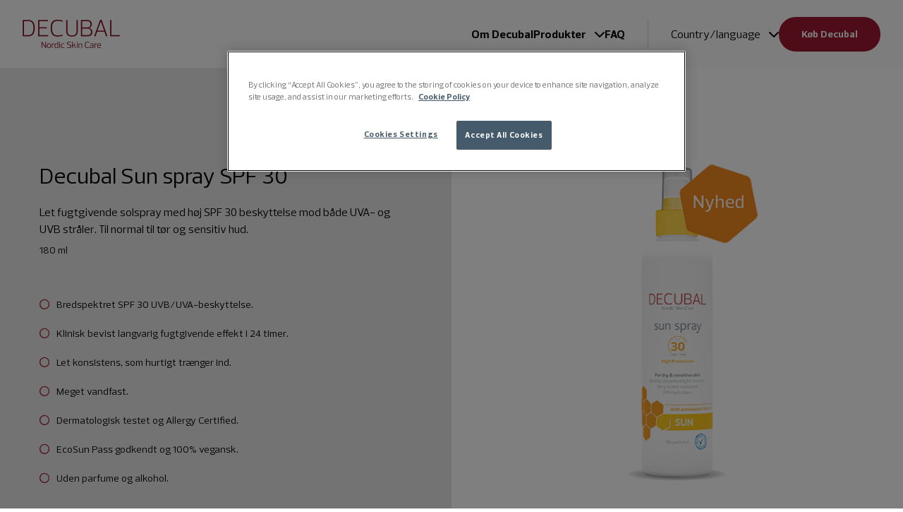

--- FILE ---
content_type: text/html; charset=UTF-8
request_url: https://decubal.com/dk/produkt/decubal-sun-spray-spf-30/
body_size: 21781
content:
<!doctype html>
<html
  lang="da-DK"  data-brand="decubal"
>
  <head>
    <meta charset="utf-8">
    <meta name="viewport" content="width=device-width, initial-scale=1, shrink-to-fit=no">
    <meta name='robots' content='index, follow, max-image-preview:large, max-snippet:-1, max-video-preview:-1' />

	<!-- This site is optimized with the Yoast SEO plugin v26.6 - https://yoast.com/wordpress/plugins/seo/ -->
	<title>Decubal Sun spray SPF 30 - Decubal</title>
	<meta name="description" content="Let fugtgivende solspray med høj SPF 30 beskyttelse mod både UVA- og UVB stråler. Til normal til tør og sensitiv hud." />
	<link rel="canonical" href="https://decubal.com/dk/produkt/decubal-sun-spray-spf-30/" />
	<meta property="og:locale" content="da_DK" />
	<meta property="og:type" content="article" />
	<meta property="og:title" content="Decubal Sun spray SPF 30 - Decubal" />
	<meta property="og:description" content="Let fugtgivende solspray med høj SPF 30 beskyttelse mod både UVA- og UVB stråler. Til normal til tør og sensitiv hud." />
	<meta property="og:url" content="https://decubal.com/dk/produkt/decubal-sun-spray-spf-30/" />
	<meta property="og:site_name" content="Decubal" />
	<meta property="article:modified_time" content="2026-01-12T10:41:44+00:00" />
	<meta property="og:image" content="https://decubal.com/app/uploads/sites/2/2024/02/Sun-spray-SPF-30-nyhed.png" />
	<meta property="og:image:width" content="600" />
	<meta property="og:image:height" content="600" />
	<meta property="og:image:type" content="image/png" />
	<meta name="twitter:card" content="summary_large_image" />
	<meta name="twitter:label1" content="Estimeret læsetid" />
	<meta name="twitter:data1" content="2 minutter" />
	<script type="application/ld+json" class="yoast-schema-graph">{"@context":"https://schema.org","@graph":[{"@type":"WebPage","@id":"https://decubal.com/dk/produkt/decubal-sun-spray-spf-30/","url":"https://decubal.com/dk/produkt/decubal-sun-spray-spf-30/","name":"Decubal Sun spray SPF 30 - Decubal","isPartOf":{"@id":"https://multisite.decubal.com/dk/#website"},"primaryImageOfPage":{"@id":"https://decubal.com/dk/produkt/decubal-sun-spray-spf-30/#primaryimage"},"image":{"@id":"https://decubal.com/dk/produkt/decubal-sun-spray-spf-30/#primaryimage"},"thumbnailUrl":"https://decubal.com/app/uploads/sites/2/2024/02/Sun-spray-SPF-30-nyhed.png","datePublished":"2024-02-02T10:06:36+00:00","dateModified":"2026-01-12T10:41:44+00:00","description":"Let fugtgivende solspray med høj SPF 30 beskyttelse mod både UVA- og UVB stråler. Til normal til tør og sensitiv hud.","breadcrumb":{"@id":"https://decubal.com/dk/produkt/decubal-sun-spray-spf-30/#breadcrumb"},"inLanguage":"da-DK","potentialAction":[{"@type":"ReadAction","target":["https://decubal.com/dk/produkt/decubal-sun-spray-spf-30/"]}]},{"@type":"ImageObject","inLanguage":"da-DK","@id":"https://decubal.com/dk/produkt/decubal-sun-spray-spf-30/#primaryimage","url":"https://decubal.com/app/uploads/sites/2/2024/02/Sun-spray-SPF-30-nyhed.png","contentUrl":"https://decubal.com/app/uploads/sites/2/2024/02/Sun-spray-SPF-30-nyhed.png","width":600,"height":600,"caption":"Decubal Sun spray SPF-30 nyhed"},{"@type":"BreadcrumbList","@id":"https://decubal.com/dk/produkt/decubal-sun-spray-spf-30/#breadcrumb","itemListElement":[{"@type":"ListItem","position":1,"name":"Home","item":"https://decubal.com/dk/"},{"@type":"ListItem","position":2,"name":"Produkter","item":"https://decubal.com/dk/produkter/"},{"@type":"ListItem","position":3,"name":"Decubal Sun spray SPF 30"}]},{"@type":"WebSite","@id":"https://multisite.decubal.com/dk/#website","url":"https://multisite.decubal.com/dk/","name":"Decubal","description":"","publisher":{"@id":"https://multisite.decubal.com/dk/#organization"},"potentialAction":[{"@type":"SearchAction","target":{"@type":"EntryPoint","urlTemplate":"https://multisite.decubal.com/dk/?s={search_term_string}"},"query-input":{"@type":"PropertyValueSpecification","valueRequired":true,"valueName":"search_term_string"}}],"inLanguage":"da-DK"},{"@type":"Organization","@id":"https://multisite.decubal.com/dk/#organization","name":"Decubal","url":"https://multisite.decubal.com/dk/","logo":{"@type":"ImageObject","inLanguage":"da-DK","@id":"https://multisite.decubal.com/dk/#/schema/logo/image/","url":"https://decubal.com/app/uploads/sites/2/2022/05/Decubal-logo.png","contentUrl":"https://decubal.com/app/uploads/sites/2/2022/05/Decubal-logo.png","width":138,"height":40,"caption":"Decubal"},"image":{"@id":"https://multisite.decubal.com/dk/#/schema/logo/image/"}}]}</script>
	<!-- / Yoast SEO plugin. -->


<link rel="alternate" title="oEmbed (JSON)" type="application/json+oembed" href="https://decubal.com/dk/wp-json/oembed/1.0/embed?url=https%3A%2F%2Fdecubal.com%2Fdk%2Fprodukt%2Fdecubal-sun-spray-spf-30%2F" />
<link rel="alternate" title="oEmbed (XML)" type="text/xml+oembed" href="https://decubal.com/dk/wp-json/oembed/1.0/embed?url=https%3A%2F%2Fdecubal.com%2Fdk%2Fprodukt%2Fdecubal-sun-spray-spf-30%2F&#038;format=xml" />
<style id='wp-img-auto-sizes-contain-inline-css'>
img:is([sizes=auto i],[sizes^="auto," i]){contain-intrinsic-size:3000px 1500px}
/*# sourceURL=wp-img-auto-sizes-contain-inline-css */
</style>
<link rel='stylesheet' id='sage/app.css-css' href='https://decubal.com/app/themes/karo-pharma/public/styles/app.css?id=02de063b7a765aeb903f91154cf745e4' media='all' />
<!--n2css--><!--n2js--><link rel="https://api.w.org/" href="https://decubal.com/dk/wp-json/" /><link rel="alternate" title="JSON" type="application/json" href="https://decubal.com/dk/wp-json/wp/v2/product/647" /><link rel="EditURI" type="application/rsd+xml" title="RSD" href="https://decubal.com/dk/xmlrpc.php?rsd" />
<meta name="generator" content="WordPress 6.9" />
<meta name="generator" content="WooCommerce 10.4.3" />
<link rel='shortlink' href='https://decubal.com/dk/?p=647' />
	<noscript><style>.woocommerce-product-gallery{ opacity: 1 !important; }</style></noscript>
	<link rel="icon" href="https://decubal.com/app/uploads/sites/2/2022/05/cropped-favicon-32x32.png" sizes="32x32" />
<link rel="icon" href="https://decubal.com/app/uploads/sites/2/2022/05/cropped-favicon-192x192.png" sizes="192x192" />
<link rel="apple-touch-icon" href="https://decubal.com/app/uploads/sites/2/2022/05/cropped-favicon-180x180.png" />
<meta name="msapplication-TileImage" content="https://decubal.com/app/uploads/sites/2/2022/05/cropped-favicon-270x270.png" />
		<style id="wp-custom-css">
			.redblock {color:#fff;background:#8c2632;}
.beigeblock {background:#e8e8e8;}
/*.container.max-w-large {
    align-items: flex-start !important;
}
.wp-block-karopharma-product-promotion .container.max-w-large {gap:8rem;}*/

#woocommerce.single .woocommerce-product-bg, #woocommerce.single .woocommerce-product-container>.summary .button-wrapper.buy-now {background:#e8e8e8;}
.hexagon { display:block;min-width:550px;min-height:486px;background: url(https://decubal.com/app/uploads/sites/3/2024/07/hexagon.png); background-repeat:no-repeat;background-size: cover;padding:50px;text-align:center!important;}
.mindretext2 {font-size:0.85rem!important;}

@media (max-width: 550px) {
	.hexagon { display:block;min-width:350px;min-height:309px;; padding:50px;}
	
	.mindretext1 {font-size:0.75rem!important;}
	.mindretext2 {font-size:0.55rem!important;}
}



@media only screen and (max-width: 560px) {
	.wp-block-karopharma-background-image-with-text-v2 div.background-image-with-text-content-wrapper.bg-box {padding-top: 10rem!important;padding-bottom:1rem!important;padding-left:0.4rem!important;padding-right:0.4rem!important;}
	.wp-block-karopharma-background-image-with-text-v2 div.background-image-with-text-content-wrapper.bg-box>.content {padding:1rem!important;}
}		</style>
		<!-- GTM DataLayer start -->
        <script>dataLayer = window.dataLayer || []; dataLayer.push({'event': 'metadata','brand': 'Decubal','language': 'da-DK','pageSlug': 'decubal-sun-spray-spf-30','pageCategory': 'product','brandLanguage': 'Decubal, da-DK'});</script>
        <!-- GTM DataLayer end -->
<!-- OneTrust Cookies Consent Notice start -->
        <script src="https://cdn.cookielaw.org/scripttemplates/otSDKStub.js" data-document-language="true" type="text/javascript" charset="UTF-8" data-domain-script="c7ebf245-840b-497a-8ae3-58c51e7a4985" ></script><script type="text/javascript">function OptanonWrapper() { }</script>
        <!-- OneTrust Cookies Consent Notice end -->
  <style id='wp-block-heading-inline-css'>
h1:where(.wp-block-heading).has-background,h2:where(.wp-block-heading).has-background,h3:where(.wp-block-heading).has-background,h4:where(.wp-block-heading).has-background,h5:where(.wp-block-heading).has-background,h6:where(.wp-block-heading).has-background{padding:1.25em 2.375em}h1.has-text-align-left[style*=writing-mode]:where([style*=vertical-lr]),h1.has-text-align-right[style*=writing-mode]:where([style*=vertical-rl]),h2.has-text-align-left[style*=writing-mode]:where([style*=vertical-lr]),h2.has-text-align-right[style*=writing-mode]:where([style*=vertical-rl]),h3.has-text-align-left[style*=writing-mode]:where([style*=vertical-lr]),h3.has-text-align-right[style*=writing-mode]:where([style*=vertical-rl]),h4.has-text-align-left[style*=writing-mode]:where([style*=vertical-lr]),h4.has-text-align-right[style*=writing-mode]:where([style*=vertical-rl]),h5.has-text-align-left[style*=writing-mode]:where([style*=vertical-lr]),h5.has-text-align-right[style*=writing-mode]:where([style*=vertical-rl]),h6.has-text-align-left[style*=writing-mode]:where([style*=vertical-lr]),h6.has-text-align-right[style*=writing-mode]:where([style*=vertical-rl]){rotate:180deg}
/*# sourceURL=https://decubal.com/dk/wp-includes/blocks/heading/style.min.css */
</style>
<style id='wp-block-image-inline-css'>
.wp-block-image>a,.wp-block-image>figure>a{display:inline-block}.wp-block-image img{box-sizing:border-box;height:auto;max-width:100%;vertical-align:bottom}@media not (prefers-reduced-motion){.wp-block-image img.hide{visibility:hidden}.wp-block-image img.show{animation:show-content-image .4s}}.wp-block-image[style*=border-radius] img,.wp-block-image[style*=border-radius]>a{border-radius:inherit}.wp-block-image.has-custom-border img{box-sizing:border-box}.wp-block-image.aligncenter{text-align:center}.wp-block-image.alignfull>a,.wp-block-image.alignwide>a{width:100%}.wp-block-image.alignfull img,.wp-block-image.alignwide img{height:auto;width:100%}.wp-block-image .aligncenter,.wp-block-image .alignleft,.wp-block-image .alignright,.wp-block-image.aligncenter,.wp-block-image.alignleft,.wp-block-image.alignright{display:table}.wp-block-image .aligncenter>figcaption,.wp-block-image .alignleft>figcaption,.wp-block-image .alignright>figcaption,.wp-block-image.aligncenter>figcaption,.wp-block-image.alignleft>figcaption,.wp-block-image.alignright>figcaption{caption-side:bottom;display:table-caption}.wp-block-image .alignleft{float:left;margin:.5em 1em .5em 0}.wp-block-image .alignright{float:right;margin:.5em 0 .5em 1em}.wp-block-image .aligncenter{margin-left:auto;margin-right:auto}.wp-block-image :where(figcaption){margin-bottom:1em;margin-top:.5em}.wp-block-image.is-style-circle-mask img{border-radius:9999px}@supports ((-webkit-mask-image:none) or (mask-image:none)) or (-webkit-mask-image:none){.wp-block-image.is-style-circle-mask img{border-radius:0;-webkit-mask-image:url('data:image/svg+xml;utf8,<svg viewBox="0 0 100 100" xmlns="http://www.w3.org/2000/svg"><circle cx="50" cy="50" r="50"/></svg>');mask-image:url('data:image/svg+xml;utf8,<svg viewBox="0 0 100 100" xmlns="http://www.w3.org/2000/svg"><circle cx="50" cy="50" r="50"/></svg>');mask-mode:alpha;-webkit-mask-position:center;mask-position:center;-webkit-mask-repeat:no-repeat;mask-repeat:no-repeat;-webkit-mask-size:contain;mask-size:contain}}:root :where(.wp-block-image.is-style-rounded img,.wp-block-image .is-style-rounded img){border-radius:9999px}.wp-block-image figure{margin:0}.wp-lightbox-container{display:flex;flex-direction:column;position:relative}.wp-lightbox-container img{cursor:zoom-in}.wp-lightbox-container img:hover+button{opacity:1}.wp-lightbox-container button{align-items:center;backdrop-filter:blur(16px) saturate(180%);background-color:#5a5a5a40;border:none;border-radius:4px;cursor:zoom-in;display:flex;height:20px;justify-content:center;opacity:0;padding:0;position:absolute;right:16px;text-align:center;top:16px;width:20px;z-index:100}@media not (prefers-reduced-motion){.wp-lightbox-container button{transition:opacity .2s ease}}.wp-lightbox-container button:focus-visible{outline:3px auto #5a5a5a40;outline:3px auto -webkit-focus-ring-color;outline-offset:3px}.wp-lightbox-container button:hover{cursor:pointer;opacity:1}.wp-lightbox-container button:focus{opacity:1}.wp-lightbox-container button:focus,.wp-lightbox-container button:hover,.wp-lightbox-container button:not(:hover):not(:active):not(.has-background){background-color:#5a5a5a40;border:none}.wp-lightbox-overlay{box-sizing:border-box;cursor:zoom-out;height:100vh;left:0;overflow:hidden;position:fixed;top:0;visibility:hidden;width:100%;z-index:100000}.wp-lightbox-overlay .close-button{align-items:center;cursor:pointer;display:flex;justify-content:center;min-height:40px;min-width:40px;padding:0;position:absolute;right:calc(env(safe-area-inset-right) + 16px);top:calc(env(safe-area-inset-top) + 16px);z-index:5000000}.wp-lightbox-overlay .close-button:focus,.wp-lightbox-overlay .close-button:hover,.wp-lightbox-overlay .close-button:not(:hover):not(:active):not(.has-background){background:none;border:none}.wp-lightbox-overlay .lightbox-image-container{height:var(--wp--lightbox-container-height);left:50%;overflow:hidden;position:absolute;top:50%;transform:translate(-50%,-50%);transform-origin:top left;width:var(--wp--lightbox-container-width);z-index:9999999999}.wp-lightbox-overlay .wp-block-image{align-items:center;box-sizing:border-box;display:flex;height:100%;justify-content:center;margin:0;position:relative;transform-origin:0 0;width:100%;z-index:3000000}.wp-lightbox-overlay .wp-block-image img{height:var(--wp--lightbox-image-height);min-height:var(--wp--lightbox-image-height);min-width:var(--wp--lightbox-image-width);width:var(--wp--lightbox-image-width)}.wp-lightbox-overlay .wp-block-image figcaption{display:none}.wp-lightbox-overlay button{background:none;border:none}.wp-lightbox-overlay .scrim{background-color:#fff;height:100%;opacity:.9;position:absolute;width:100%;z-index:2000000}.wp-lightbox-overlay.active{visibility:visible}@media not (prefers-reduced-motion){.wp-lightbox-overlay.active{animation:turn-on-visibility .25s both}.wp-lightbox-overlay.active img{animation:turn-on-visibility .35s both}.wp-lightbox-overlay.show-closing-animation:not(.active){animation:turn-off-visibility .35s both}.wp-lightbox-overlay.show-closing-animation:not(.active) img{animation:turn-off-visibility .25s both}.wp-lightbox-overlay.zoom.active{animation:none;opacity:1;visibility:visible}.wp-lightbox-overlay.zoom.active .lightbox-image-container{animation:lightbox-zoom-in .4s}.wp-lightbox-overlay.zoom.active .lightbox-image-container img{animation:none}.wp-lightbox-overlay.zoom.active .scrim{animation:turn-on-visibility .4s forwards}.wp-lightbox-overlay.zoom.show-closing-animation:not(.active){animation:none}.wp-lightbox-overlay.zoom.show-closing-animation:not(.active) .lightbox-image-container{animation:lightbox-zoom-out .4s}.wp-lightbox-overlay.zoom.show-closing-animation:not(.active) .lightbox-image-container img{animation:none}.wp-lightbox-overlay.zoom.show-closing-animation:not(.active) .scrim{animation:turn-off-visibility .4s forwards}}@keyframes show-content-image{0%{visibility:hidden}99%{visibility:hidden}to{visibility:visible}}@keyframes turn-on-visibility{0%{opacity:0}to{opacity:1}}@keyframes turn-off-visibility{0%{opacity:1;visibility:visible}99%{opacity:0;visibility:visible}to{opacity:0;visibility:hidden}}@keyframes lightbox-zoom-in{0%{transform:translate(calc((-100vw + var(--wp--lightbox-scrollbar-width))/2 + var(--wp--lightbox-initial-left-position)),calc(-50vh + var(--wp--lightbox-initial-top-position))) scale(var(--wp--lightbox-scale))}to{transform:translate(-50%,-50%) scale(1)}}@keyframes lightbox-zoom-out{0%{transform:translate(-50%,-50%) scale(1);visibility:visible}99%{visibility:visible}to{transform:translate(calc((-100vw + var(--wp--lightbox-scrollbar-width))/2 + var(--wp--lightbox-initial-left-position)),calc(-50vh + var(--wp--lightbox-initial-top-position))) scale(var(--wp--lightbox-scale));visibility:hidden}}
/*# sourceURL=https://decubal.com/dk/wp-includes/blocks/image/style.min.css */
</style>
<style id='wp-block-group-inline-css'>
.wp-block-group{box-sizing:border-box}:where(.wp-block-group.wp-block-group-is-layout-constrained){position:relative}
/*# sourceURL=https://decubal.com/dk/wp-includes/blocks/group/style.min.css */
</style>
<style id='wp-block-paragraph-inline-css'>
.is-small-text{font-size:.875em}.is-regular-text{font-size:1em}.is-large-text{font-size:2.25em}.is-larger-text{font-size:3em}.has-drop-cap:not(:focus):first-letter{float:left;font-size:8.4em;font-style:normal;font-weight:100;line-height:.68;margin:.05em .1em 0 0;text-transform:uppercase}body.rtl .has-drop-cap:not(:focus):first-letter{float:none;margin-left:.1em}p.has-drop-cap.has-background{overflow:hidden}:root :where(p.has-background){padding:1.25em 2.375em}:where(p.has-text-color:not(.has-link-color)) a{color:inherit}p.has-text-align-left[style*="writing-mode:vertical-lr"],p.has-text-align-right[style*="writing-mode:vertical-rl"]{rotate:180deg}
/*# sourceURL=https://decubal.com/dk/wp-includes/blocks/paragraph/style.min.css */
</style>
<style id='wp-block-spacer-inline-css'>
.wp-block-spacer{clear:both}
/*# sourceURL=https://decubal.com/dk/wp-includes/blocks/spacer/style.min.css */
</style>
<style id='global-styles-inline-css'>
:root{--wp--preset--aspect-ratio--square: 1;--wp--preset--aspect-ratio--4-3: 4/3;--wp--preset--aspect-ratio--3-4: 3/4;--wp--preset--aspect-ratio--3-2: 3/2;--wp--preset--aspect-ratio--2-3: 2/3;--wp--preset--aspect-ratio--16-9: 16/9;--wp--preset--aspect-ratio--9-16: 9/16;--wp--preset--color--black: var(--color-natural-black);--wp--preset--color--cyan-bluish-gray: #abb8c3;--wp--preset--color--white: var(--color-natural-white);--wp--preset--color--pale-pink: #f78da7;--wp--preset--color--vivid-red: #cf2e2e;--wp--preset--color--luminous-vivid-orange: #ff6900;--wp--preset--color--luminous-vivid-amber: #fcb900;--wp--preset--color--light-green-cyan: #7bdcb5;--wp--preset--color--vivid-green-cyan: #00d084;--wp--preset--color--pale-cyan-blue: #8ed1fc;--wp--preset--color--vivid-cyan-blue: #0693e3;--wp--preset--color--vivid-purple: #9b51e0;--wp--preset--color--primary: var(--color-primary-100);--wp--preset--color--secondary: var(--color-secondary-100);--wp--preset--color--tertiary: var(--color-tertiary-100);--wp--preset--gradient--vivid-cyan-blue-to-vivid-purple: linear-gradient(135deg,rgb(6,147,227) 0%,rgb(155,81,224) 100%);--wp--preset--gradient--light-green-cyan-to-vivid-green-cyan: linear-gradient(135deg,rgb(122,220,180) 0%,rgb(0,208,130) 100%);--wp--preset--gradient--luminous-vivid-amber-to-luminous-vivid-orange: linear-gradient(135deg,rgb(252,185,0) 0%,rgb(255,105,0) 100%);--wp--preset--gradient--luminous-vivid-orange-to-vivid-red: linear-gradient(135deg,rgb(255,105,0) 0%,rgb(207,46,46) 100%);--wp--preset--gradient--very-light-gray-to-cyan-bluish-gray: linear-gradient(135deg,rgb(238,238,238) 0%,rgb(169,184,195) 100%);--wp--preset--gradient--cool-to-warm-spectrum: linear-gradient(135deg,rgb(74,234,220) 0%,rgb(151,120,209) 20%,rgb(207,42,186) 40%,rgb(238,44,130) 60%,rgb(251,105,98) 80%,rgb(254,248,76) 100%);--wp--preset--gradient--blush-light-purple: linear-gradient(135deg,rgb(255,206,236) 0%,rgb(152,150,240) 100%);--wp--preset--gradient--blush-bordeaux: linear-gradient(135deg,rgb(254,205,165) 0%,rgb(254,45,45) 50%,rgb(107,0,62) 100%);--wp--preset--gradient--luminous-dusk: linear-gradient(135deg,rgb(255,203,112) 0%,rgb(199,81,192) 50%,rgb(65,88,208) 100%);--wp--preset--gradient--pale-ocean: linear-gradient(135deg,rgb(255,245,203) 0%,rgb(182,227,212) 50%,rgb(51,167,181) 100%);--wp--preset--gradient--electric-grass: linear-gradient(135deg,rgb(202,248,128) 0%,rgb(113,206,126) 100%);--wp--preset--gradient--midnight: linear-gradient(135deg,rgb(2,3,129) 0%,rgb(40,116,252) 100%);--wp--preset--font-size--small: 13px;--wp--preset--font-size--medium: 20px;--wp--preset--font-size--large: 36px;--wp--preset--font-size--x-large: 42px;--wp--preset--spacing--20: 0.44rem;--wp--preset--spacing--30: 0.67rem;--wp--preset--spacing--40: 1rem;--wp--preset--spacing--50: 1.5rem;--wp--preset--spacing--60: 2.25rem;--wp--preset--spacing--70: 3.38rem;--wp--preset--spacing--80: 5.06rem;--wp--preset--shadow--natural: 6px 6px 9px rgba(0, 0, 0, 0.2);--wp--preset--shadow--deep: 12px 12px 50px rgba(0, 0, 0, 0.4);--wp--preset--shadow--sharp: 6px 6px 0px rgba(0, 0, 0, 0.2);--wp--preset--shadow--outlined: 6px 6px 0px -3px rgb(255, 255, 255), 6px 6px rgb(0, 0, 0);--wp--preset--shadow--crisp: 6px 6px 0px rgb(0, 0, 0);}:where(body) { margin: 0; }.wp-site-blocks > .alignleft { float: left; margin-right: 2em; }.wp-site-blocks > .alignright { float: right; margin-left: 2em; }.wp-site-blocks > .aligncenter { justify-content: center; margin-left: auto; margin-right: auto; }:where(.is-layout-flex){gap: 0.5em;}:where(.is-layout-grid){gap: 0.5em;}.is-layout-flow > .alignleft{float: left;margin-inline-start: 0;margin-inline-end: 2em;}.is-layout-flow > .alignright{float: right;margin-inline-start: 2em;margin-inline-end: 0;}.is-layout-flow > .aligncenter{margin-left: auto !important;margin-right: auto !important;}.is-layout-constrained > .alignleft{float: left;margin-inline-start: 0;margin-inline-end: 2em;}.is-layout-constrained > .alignright{float: right;margin-inline-start: 2em;margin-inline-end: 0;}.is-layout-constrained > .aligncenter{margin-left: auto !important;margin-right: auto !important;}.is-layout-constrained > :where(:not(.alignleft):not(.alignright):not(.alignfull)){margin-left: auto !important;margin-right: auto !important;}body .is-layout-flex{display: flex;}.is-layout-flex{flex-wrap: wrap;align-items: center;}.is-layout-flex > :is(*, div){margin: 0;}body .is-layout-grid{display: grid;}.is-layout-grid > :is(*, div){margin: 0;}body{padding-top: 0px;padding-right: 0px;padding-bottom: 0px;padding-left: 0px;}a:where(:not(.wp-element-button)){text-decoration: underline;}:root :where(.wp-element-button, .wp-block-button__link){background-color: #32373c;border-width: 0;color: #fff;font-family: inherit;font-size: inherit;font-style: inherit;font-weight: inherit;letter-spacing: inherit;line-height: inherit;padding-top: calc(0.667em + 2px);padding-right: calc(1.333em + 2px);padding-bottom: calc(0.667em + 2px);padding-left: calc(1.333em + 2px);text-decoration: none;text-transform: inherit;}.has-black-color{color: var(--wp--preset--color--black) !important;}.has-cyan-bluish-gray-color{color: var(--wp--preset--color--cyan-bluish-gray) !important;}.has-white-color{color: var(--wp--preset--color--white) !important;}.has-pale-pink-color{color: var(--wp--preset--color--pale-pink) !important;}.has-vivid-red-color{color: var(--wp--preset--color--vivid-red) !important;}.has-luminous-vivid-orange-color{color: var(--wp--preset--color--luminous-vivid-orange) !important;}.has-luminous-vivid-amber-color{color: var(--wp--preset--color--luminous-vivid-amber) !important;}.has-light-green-cyan-color{color: var(--wp--preset--color--light-green-cyan) !important;}.has-vivid-green-cyan-color{color: var(--wp--preset--color--vivid-green-cyan) !important;}.has-pale-cyan-blue-color{color: var(--wp--preset--color--pale-cyan-blue) !important;}.has-vivid-cyan-blue-color{color: var(--wp--preset--color--vivid-cyan-blue) !important;}.has-vivid-purple-color{color: var(--wp--preset--color--vivid-purple) !important;}.has-primary-color{color: var(--wp--preset--color--primary) !important;}.has-secondary-color{color: var(--wp--preset--color--secondary) !important;}.has-tertiary-color{color: var(--wp--preset--color--tertiary) !important;}.has-black-background-color{background-color: var(--wp--preset--color--black) !important;}.has-cyan-bluish-gray-background-color{background-color: var(--wp--preset--color--cyan-bluish-gray) !important;}.has-white-background-color{background-color: var(--wp--preset--color--white) !important;}.has-pale-pink-background-color{background-color: var(--wp--preset--color--pale-pink) !important;}.has-vivid-red-background-color{background-color: var(--wp--preset--color--vivid-red) !important;}.has-luminous-vivid-orange-background-color{background-color: var(--wp--preset--color--luminous-vivid-orange) !important;}.has-luminous-vivid-amber-background-color{background-color: var(--wp--preset--color--luminous-vivid-amber) !important;}.has-light-green-cyan-background-color{background-color: var(--wp--preset--color--light-green-cyan) !important;}.has-vivid-green-cyan-background-color{background-color: var(--wp--preset--color--vivid-green-cyan) !important;}.has-pale-cyan-blue-background-color{background-color: var(--wp--preset--color--pale-cyan-blue) !important;}.has-vivid-cyan-blue-background-color{background-color: var(--wp--preset--color--vivid-cyan-blue) !important;}.has-vivid-purple-background-color{background-color: var(--wp--preset--color--vivid-purple) !important;}.has-primary-background-color{background-color: var(--wp--preset--color--primary) !important;}.has-secondary-background-color{background-color: var(--wp--preset--color--secondary) !important;}.has-tertiary-background-color{background-color: var(--wp--preset--color--tertiary) !important;}.has-black-border-color{border-color: var(--wp--preset--color--black) !important;}.has-cyan-bluish-gray-border-color{border-color: var(--wp--preset--color--cyan-bluish-gray) !important;}.has-white-border-color{border-color: var(--wp--preset--color--white) !important;}.has-pale-pink-border-color{border-color: var(--wp--preset--color--pale-pink) !important;}.has-vivid-red-border-color{border-color: var(--wp--preset--color--vivid-red) !important;}.has-luminous-vivid-orange-border-color{border-color: var(--wp--preset--color--luminous-vivid-orange) !important;}.has-luminous-vivid-amber-border-color{border-color: var(--wp--preset--color--luminous-vivid-amber) !important;}.has-light-green-cyan-border-color{border-color: var(--wp--preset--color--light-green-cyan) !important;}.has-vivid-green-cyan-border-color{border-color: var(--wp--preset--color--vivid-green-cyan) !important;}.has-pale-cyan-blue-border-color{border-color: var(--wp--preset--color--pale-cyan-blue) !important;}.has-vivid-cyan-blue-border-color{border-color: var(--wp--preset--color--vivid-cyan-blue) !important;}.has-vivid-purple-border-color{border-color: var(--wp--preset--color--vivid-purple) !important;}.has-primary-border-color{border-color: var(--wp--preset--color--primary) !important;}.has-secondary-border-color{border-color: var(--wp--preset--color--secondary) !important;}.has-tertiary-border-color{border-color: var(--wp--preset--color--tertiary) !important;}.has-vivid-cyan-blue-to-vivid-purple-gradient-background{background: var(--wp--preset--gradient--vivid-cyan-blue-to-vivid-purple) !important;}.has-light-green-cyan-to-vivid-green-cyan-gradient-background{background: var(--wp--preset--gradient--light-green-cyan-to-vivid-green-cyan) !important;}.has-luminous-vivid-amber-to-luminous-vivid-orange-gradient-background{background: var(--wp--preset--gradient--luminous-vivid-amber-to-luminous-vivid-orange) !important;}.has-luminous-vivid-orange-to-vivid-red-gradient-background{background: var(--wp--preset--gradient--luminous-vivid-orange-to-vivid-red) !important;}.has-very-light-gray-to-cyan-bluish-gray-gradient-background{background: var(--wp--preset--gradient--very-light-gray-to-cyan-bluish-gray) !important;}.has-cool-to-warm-spectrum-gradient-background{background: var(--wp--preset--gradient--cool-to-warm-spectrum) !important;}.has-blush-light-purple-gradient-background{background: var(--wp--preset--gradient--blush-light-purple) !important;}.has-blush-bordeaux-gradient-background{background: var(--wp--preset--gradient--blush-bordeaux) !important;}.has-luminous-dusk-gradient-background{background: var(--wp--preset--gradient--luminous-dusk) !important;}.has-pale-ocean-gradient-background{background: var(--wp--preset--gradient--pale-ocean) !important;}.has-electric-grass-gradient-background{background: var(--wp--preset--gradient--electric-grass) !important;}.has-midnight-gradient-background{background: var(--wp--preset--gradient--midnight) !important;}.has-small-font-size{font-size: var(--wp--preset--font-size--small) !important;}.has-medium-font-size{font-size: var(--wp--preset--font-size--medium) !important;}.has-large-font-size{font-size: var(--wp--preset--font-size--large) !important;}.has-x-large-font-size{font-size: var(--wp--preset--font-size--x-large) !important;}
/*# sourceURL=global-styles-inline-css */
</style>
<style id='core-block-supports-inline-css'>
.wp-elements-e0e6677afb7c212e80deda4077ede924 a:where(:not(.wp-element-button)){color:var(--wp--preset--color--primary);}.wp-elements-4a0bf1a110c499428bc704dd2eb1cc5c a:where(:not(.wp-element-button)){color:var(--wp--preset--color--primary);}
/*# sourceURL=core-block-supports-inline-css */
</style>
<link rel='stylesheet' id='wc-blocks-style-css' href='https://decubal.com/app/plugins/woocommerce/assets/client/blocks/wc-blocks.css?ver=wc-10.4.3' media='all' />
</head>

  <body class="wp-singular product-template-default single single-product postid-647 wp-custom-logo wp-embed-responsive wp-theme-karo-pharma theme-karo-pharma woocommerce woocommerce-page woocommerce-no-js decubal-sun-spray-spf-30">
    <!-- Google Tag Manager (noscript) -->
        <noscript><iframe src="https://www.googletagmanager.com/ns.html?id=GTM-5C5849Z" height="0" width="0" style="display:none;visibility:hidden"></iframe></noscript>
        <!-- End Google Tag Manager (noscript) -->
    
    <div id="app">
      <a class="sr-only focus:not-sr-only" href="#main" title="Spring til indhold">
  Spring til indhold
</a>

<header id="header-main" class="banner">
      <div class="container justify-end">
      
    <a class="brand" href="https://decubal.com/dk/" title="Decubal">
              <figure><img src="https://decubal.com/app/uploads/sites/2/2022/05/Decubal-logo.png" width="138" height="40" alt="Decubal" class="custom-logo" srcset="https://decubal.com/app/uploads/sites/2/2022/05/Decubal-logo.png 1x, https://decubal.com/app/uploads/sites/2/2022/05/Decubal-logo-retina.png 2x"></figure>
          </a>
          <nav id="nav-main" class="nav-primary" aria-label="Main">
        <ul id="menu-main" class="nav"><li id="menu-item-247" class="menu-item menu-item-type-post_type menu-item-object-page menu-item-247"><a href="https://decubal.com/dk/om-decubal/" title="Om Decubal">Om Decubal <i class="dropdown"></i></a></li>
<li id="menu-item-244" class="menu-item menu-item-type-post_type menu-item-object-page menu-item-has-children current_page_parent menu-item-244"><a href="https://decubal.com/dk/produkter/" title="Produkter">Produkter <i class="dropdown"></i></a>
<ul class="sub-menu">
	<li id="menu-item-1085" class="menu-item menu-item-type-custom menu-item-object-custom menu-item-1085"><a href="https://decubal.com/dk/produktkategori/enriching/" title="Enriching">Enriching <i class="dropdown"></i></a></li>
	<li id="menu-item-1086" class="menu-item menu-item-type-custom menu-item-object-custom menu-item-1086"><a href="https://decubal.com/dk/produktkategori/hydrating/" title="Hydrating">Hydrating <i class="dropdown"></i></a></li>
	<li id="menu-item-1087" class="menu-item menu-item-type-custom menu-item-object-custom menu-item-1087"><a href="https://decubal.com/dk/produktkategori/junior/" title="Junior">Junior <i class="dropdown"></i></a></li>
	<li id="menu-item-1088" class="menu-item menu-item-type-custom menu-item-object-custom menu-item-1088"><a href="https://decubal.com/dk/produktkategori/restoring/" title="Restoring">Restoring <i class="dropdown"></i></a></li>
	<li id="menu-item-1089" class="menu-item menu-item-type-custom menu-item-object-custom menu-item-1089"><a href="https://decubal.com/dk/produktkategori/sun/" title="Sun">Sun <i class="dropdown"></i></a></li>
</ul>
</li>
<li id="menu-item-246" class="menu-item menu-item-type-post_type menu-item-object-page menu-item-246"><a href="https://decubal.com/dk/faq/" title="FAQ">FAQ <i class="dropdown"></i></a></li>
</ul>
        <ul id="menu-lang" class="nav"><li class="multisite-language-switcher menu-item menu-item-has-children"><a href="#" title="Country">Country/language <i class="dropdown"></i></a><ul class="sub-menu"><li class="menu-item"><a href="https://decubal.com/dk/" title="Decubal" data-locale="da_DK" data-hidden="false" data-type="network" class="multisite-nav-link">Dansk</a></li><li class="menu-item"><a href="https://decubal.com/no/" title="Decubal" data-locale="nb_NO" data-hidden="false" data-type="network" class="multisite-nav-link">Norsk bokmål</a></li><li class="menu-item"><a href="https://decubal.com/fi/" title="Decubal" data-locale="fi_FI" data-hidden="false" data-type="network" class="multisite-nav-link">Suomi</a></li><li class="menu-item"><a href="https://decubal.com/se/" title="Decubal" data-locale="sv_SE" data-hidden="false" data-type="network" class="multisite-nav-link">Svenska</a></li><li class="menu-item"><a href="https://decubal.com/tr/" title="Decubal" data-locale="tr_TR" data-hidden="false" data-type="network" class="multisite-nav-link">Türkçe</a></li><li class="menu-item"><a href="https://decubal.com/is/" title="Decubal" data-locale="is_IS" data-hidden="false" data-type="network" class="multisite-nav-link">íslenska</a></li></ul></li><li id="menu-item-buy-button" class="menu-item menu-item-buy-button lg:hidden"><div class="button-wrapper">
    <a
      href=https://decubal.com/dk/produkter/
      target=_self
      class="theme-button button-primary-color rounded-button"
      rel="noopener"
      title="Køb Decubal"
    >
       Køb Decubal
    </a>
</div></li></ul>
      </nav>
                                                                        <div id="buy-brand" class="hidden lg:block">
            <div class="button-wrapper">
    <a
      href=https://decubal.com/dk/produkter/
      target=_self
      class="theme-button button-primary-color rounded-button"
      rel="noopener"
      title="Køb Decubal"
    >
       Køb Decubal
    </a>
</div>
          </div>
                                    <button class="nav-hamburger">
        <span class="sr-only">Open main navigation</span>
        <div class="nav-hamburger__container">
          <span aria-hidden="true"></span>
          <span aria-hidden="true"></span>
          <span aria-hidden="true"></span>
        </div>
      </button>
      </div>
</header>
  <main id="main" class="main">
      <div id="woocommerce" class="single"><div class="woocommerce-notices-wrapper"></div><div id="product-647" class="product type-product post-647 status-publish first instock product_cat-sun has-post-thumbnail shipping-taxable product-type-simple">

	<div class="woocommerce-product-bg"><div class="woocommerce-product-bg__color"></div><div class="woocommerce-product-container"><div class="woocommerce-product-gallery"><figure class="product-image swiper-slide" data-testid="product-image"><img width="600" height="600" src="https://decubal.com/cdn-cgi/image/width=600,format=auto/app/uploads/sites/2/2024/02/Sun-spray-SPF-30-nyhed.png" class="attachment-woocommerce_single size-woocommerce_single" alt="Decubal Sun spray SPF-30 nyhed" loading="eager" srcset="https://decubal.com/cdn-cgi/image/width=250,format=auto/app/uploads/sites/2/2024/02/Sun-spray-SPF-30-nyhed.png 250w, https://decubal.com/cdn-cgi/image/width=500,format=auto/app/uploads/sites/2/2024/02/Sun-spray-SPF-30-nyhed.png 500w, https://decubal.com/cdn-cgi/image/width=700,format=auto/app/uploads/sites/2/2024/02/Sun-spray-SPF-30-nyhed.png 700w" sizes="(max-width: 400px) 250px, (max-width: 800px) 500px, 700px"></figure></div>
	<div class="summary entry-summary">
		<h1 class="product_title entry-title">Decubal Sun spray SPF 30</h1><div class="woocommerce-product-details__short-description">
	<p>Let fugtgivende solspray med høj SPF 30 beskyttelse mod både UVA- og UVB stråler. Til normal til tør og sensitiv hud.</p>
</div>
<div class="sizes">180 ml</div><p class="price"></p>
<div class="woocommerce-product-details__long-description" data-testid="product-long-description"><ul>
<li>Bredspektret SPF 30 UVB/UVA-beskyttelse.</li>
<li>Klinisk bevist langvarig fugtgivende effekt i 24 timer.</li>
<li>Let konsistens, som hurtigt trænger ind.</li>
<li>Meget vandfast.</li>
<li>Dermatologisk testet og Allergy Certified.</li>
<li>EcoSun Pass godkendt og 100% vegansk.</li>
<li>Uden parfume og alkohol.</li>
</ul>
</div><div class="button-wrapper buy-now " data-testid="buy-now">
        <div class="buy-now-container dropdown-container">
      <div class="theme-button button-primary-color dropdown-link" aria-label="Køb nu">
          Køb nu <i class="dropdown"></i>
      </div>
      <ul class="reseller-list submenu">
                    <li>
              <a
                href="https://www.webapoteket.dk/hudpleje/solcreme/solcreme-til-kroppen/decubal-sun-spray-spf-30-p-227060" onclick="dataLayer.push({'event':'ga_event', 'eventCategory':'Click on Reseller', 'eventAction':'Webapoteket', 'eventLabel':'Decubal Sun spray SPF 30', 'eventValue': undefined})" rel="noopener" target="_blank" title="Webapoteket"
                data-testid="buy-now-reseller">
                <i class="fa-solid fa-arrow-right"></i> Webapoteket
              </a>
          </li>
                    <li>
              <a
                href="https://apopro.dk/decubal-sun-spray-spf30-180-ml-227060" onclick="dataLayer.push({'event':'ga_event', 'eventCategory':'Click on Reseller', 'eventAction':'ApoPro', 'eventLabel':'Decubal Sun spray SPF 30', 'eventValue': undefined})" rel="noopener" target="_blank" title="ApoPro"
                data-testid="buy-now-reseller">
                <i class="fa-solid fa-arrow-right"></i> ApoPro
              </a>
          </li>
                    <li>
              <a
                href="https://www.apotekeren.dk/produkter/decubal-sun-spray-spf30-180-ml/p-45872" onclick="dataLayer.push({'event':'ga_event', 'eventCategory':'Click on Reseller', 'eventAction':'Apotekeren', 'eventLabel':'Decubal Sun spray SPF 30', 'eventValue': undefined})" rel="noopener" target="_blank" title="Apotekeren"
                data-testid="buy-now-reseller">
                <i class="fa-solid fa-arrow-right"></i> Apotekeren
              </a>
          </li>
                    <li>
              <a
                href="https://www.dinapoteker.dk/decubal-sun-spray-spf30-p61327" onclick="dataLayer.push({'event':'ga_event', 'eventCategory':'Click on Reseller', 'eventAction':'dinApoteker', 'eventLabel':'Decubal Sun spray SPF 30', 'eventValue': undefined})" rel="noopener" target="_blank" title="dinApoteker"
                data-testid="buy-now-reseller">
                <i class="fa-solid fa-arrow-right"></i> dinApoteker
              </a>
          </li>
                    <li>
              <a
                href="https://apoteket-online.dk/maerker/decubal/decubal-sun-spray-spf30-227060" onclick="dataLayer.push({'event':'ga_event', 'eventCategory':'Click on Reseller', 'eventAction':'Apoteket Online', 'eventLabel':'Decubal Sun spray SPF 30', 'eventValue': undefined})" rel="noopener" target="_blank" title="Apoteket Online"
                data-testid="buy-now-reseller">
                <i class="fa-solid fa-arrow-right"></i> Apoteket Online
              </a>
          </li>
                    <li>
              <a
                href="https://www.matas.dk/decubal-sol-spray-spf-30-180-ml" onclick="dataLayer.push({'event':'ga_event', 'eventCategory':'Click on Reseller', 'eventAction':'Matas', 'eventLabel':'Decubal Sun spray SPF 30', 'eventValue': undefined})" rel="noopener" target="_blank" title="Matas"
                data-testid="buy-now-reseller">
                <i class="fa-solid fa-arrow-right"></i> Matas
              </a>
          </li>
                    <li>
              <a
                href="https://ugleapo.dk/produkt/decubal-sun-spray-spf30-180-ml-227060/" onclick="dataLayer.push({'event':'ga_event', 'eventCategory':'Click on Reseller', 'eventAction':'Ugleapo', 'eventLabel':'Decubal Sun spray SPF 30', 'eventValue': undefined})" rel="noopener" target="_blank" title="Ugleapo"
                data-testid="buy-now-reseller">
                <i class="fa-solid fa-arrow-right"></i> Ugleapo
              </a>
          </li>
                </ul>
    </div>
    </div>
</div></div>	</div>

	</div>

<aside id="woocommerce-aside">


<div class="wp-block-karopharma-free-text pt-large pb-large bg-center bg-cover bg-no-repeat  redblock" style="background-image:url()"><div class="free-text-wrapper container max-w-medium text-left">
<p>Decubal Sun Spray SPF 30 tilbyder en høj, bredspektret beskyttelse mod solens skadelige stråler og en øjeblikkelig- og langvarig fugtgivende effekt i 24 timer. En solspray, der er nem at påføre, som trænger hurtigt ind uden at fedte. Indeholder E- vitamin og antioxidanter, der hjælper med at genopbygge hudens barriere og beroligende rapsolie og fugtgivende inositol. Decubal sun spray SPF 30 er dermatologisk testet, Allergy Certified og udviklet til at beskytte selv den mest tørre og sensitive hud.</p>
</div></div>



<div class="wp-block-karopharma-product-promotion text-align-right pt-large pb-large bg-center bg-cover bg-no-repeat" style="background-image:url()"><div class="container max-w-large">
<div class="wp-block-group is-layout-flow wp-block-group-is-layout-flow">
<div class="wp-block-group hexagon is-layout-constrained wp-block-group-is-layout-constrained">
<h3 class="wp-block-heading has-text-align-center has-primary-color has-text-color has-link-color wp-elements-e0e6677afb7c212e80deda4077ede924">Anvendelse</h3>



<p class="has-text-align-center">Påfør rigeligt i ansigtet og på kroppen ca. 20 min. inden du går ud i solen. Gentag ofte og brug rigeligt for at opretholde beskyttelsen, især efter du har svedt, svømmet eller tørret dig med et håndklæde. Bliv ikke for længe i solen, da solcreme ikke beskytter 100%. Overeksponering for sol kan være farligt. Hold spædbørn og små børn væk fra direkte sollys.</p>
</div>
</div>



<div class="wp-block-group is-layout-flow wp-block-group-is-layout-flow">
<div class="wp-block-group hexagon is-layout-constrained wp-block-group-is-layout-constrained">
<h3 class="wp-block-heading has-text-align-center has-primary-color has-text-color has-link-color wp-elements-4a0bf1a110c499428bc704dd2eb1cc5c">Ingredienser</h3>



<p class="has-text-align-center mindretext2">Aqua, Dibutyl Adipate, Diethylamino Hydroxybenzoyl Hexyl Benzoate, Phenoxyethyl Caprylate, Bis-Ethylhexyloxyphenol Methoxyphenyl Triazine, Diethylhexyl Butamido Triazone, Ethylhexyl Triazone, Propanediol, C12-13 Alkyl Lactate, Butylene Glycol, Cetearyl Alcohol, Glycerin, Phenylbenzimidazole Sulfonic Acid, VP/Eicosene Copolymer, Canola Oil, Tocopheryl Acetate, Inositol, Propylheptyl Caprylate, Tocopherol, Potassium Cetyl Phosphate, Glyceryl Stearate, Ethylhexylglycerin, Xanthan Gum, PEG-100 Stearate, Coco-Glucoside, Ammonium Acryloyldimethyltaurate/VP Copolymer, Arginine, Acrylates/C12-22 Alkyl Methacrylate Copolymer, Disodium Lauryl Sulfosuccinate, Caprylyl Glycol, Sodium Hydroxide, Phenoxyethanol</p>
</div>
</div>
</div></div>



<div class="wp-block-karopharma-free-text pt-large pb-large bg-center bg-cover bg-no-repeat  beigeblock" style="background-image:url()"><div class="free-text-wrapper container max-w-small text-center">
<figure class="wp-block-image aligncenter size-full"><img decoding="async" width="200" height="204" src="https://decubal.com/app/uploads/sites/2/2022/05/allergy-certified.png" alt="allergy-certified" class="wp-image-929"/></figure>



<h2 class="wp-block-heading is-style-heading-h2">Decubal SPF 30 Sun spray er formulert uden parfume og dermatologisk testet på tør og sensitiv hud.</h2>



<p>Anbefalet af Allergy Certified, hvilket betyder, at en toksikolog eller farmaceut har foretaget en risikovurdering af hver enkelt ingrediens i formlen for at sikre, at risikoen for en allergisk reaktion er minimal. Formuleret uden parfume og velegnet til tør, sensitiv hud.</p>
</div></div>
</aside></div>  </main>

<section id="woo-related">
        <div class="product-list " data-testid="product-list">
      <div class="swiper-container">
      <div class="swiper">
        <div class="swiper-wrapper">
                      <div class="swiper-slide">
              <div class="product-card" data-testid="product-card">
  <a
    href=https://decubal.com/dk/produkt/decubal-hydrating-body-cream/
    class="product-card-link"
    title="Decubal Hydrating body cream"
  >
  <figure class="product-card-image" data-testid="product-image">
                          <img src="https://decubal.com/cdn-cgi/image/width=700,format=auto/app/uploads/sites/2/2024/10/Decubal-hydrating-body-cream.png"
        srcset="https://decubal.com/cdn-cgi/image/width=250,format=auto/app/uploads/sites/2/2024/10/Decubal-hydrating-body-cream.png 250w,
                https://decubal.com/cdn-cgi/image/width=500,format=auto/app/uploads/sites/2/2024/10/Decubal-hydrating-body-cream.png 500w,
                https://decubal.com/cdn-cgi/image/width=700,format=auto/app/uploads/sites/2/2024/10/Decubal-hydrating-body-cream.png 700w"
        sizes="(max-width: 400px) 250px, (max-width: 800px) 500px, 700px"
        alt=""
        class="img">
            </figure>
    <div class="product-card-content">
      <div class="heading-wrapper">
        <h2 class="heading">Decubal Hydrating body cream</h2>
      </div>
      <div class="product-card-description">Intensivt fugtgivende bodycreme til normal til tør og sensitiv hud.  </div>
                      </div>
  </a>
          <div class="button-wrapper buy-now " data-testid="buy-now">
        <div class="buy-now-container dropdown-container">
      <div class="theme-button button-primary-color dropdown-link" aria-label="Køb nu">
          Køb nu <i class="dropdown"></i>
      </div>
      <ul class="reseller-list submenu">
                    <li>
              <a
                href="https://www.webapoteket.dk/hudpleje/kropspleje/bodylotion-og-creme/decubal-hydrating-body-cream-p-227641" onclick="dataLayer.push({'event':'ga_event', 'eventCategory':'Click on Reseller', 'eventAction':'Webapoteket', 'eventLabel':'Decubal Hydrating body cream', 'eventValue': undefined})" rel="noopener" target="_blank" title="Webapoteket"
                data-testid="buy-now-reseller">
                <i class="fa-solid fa-arrow-right"></i> Webapoteket
              </a>
          </li>
                    <li>
              <a
                href="https://apopro.dk/produkt/decubal-hydrating-body-creme-200-ml-227641" onclick="dataLayer.push({'event':'ga_event', 'eventCategory':'Click on Reseller', 'eventAction':'ApoPro', 'eventLabel':'Decubal Hydrating body cream', 'eventValue': undefined})" rel="noopener" target="_blank" title="ApoPro"
                data-testid="buy-now-reseller">
                <i class="fa-solid fa-arrow-right"></i> ApoPro
              </a>
          </li>
                    <li>
              <a
                href="https://www.apotekeren.dk/produkter/decubal-hydrating-body-cream/p-48195" onclick="dataLayer.push({'event':'ga_event', 'eventCategory':'Click on Reseller', 'eventAction':'Apotekeren', 'eventLabel':'Decubal Hydrating body cream', 'eventValue': undefined})" rel="noopener" target="_blank" title="Apotekeren"
                data-testid="buy-now-reseller">
                <i class="fa-solid fa-arrow-right"></i> Apotekeren
              </a>
          </li>
                    <li>
              <a
                href="https://apoteket-online.dk/decubal-hydrating-body-creme-227641" onclick="dataLayer.push({'event':'ga_event', 'eventCategory':'Click on Reseller', 'eventAction':'Apoteket Online', 'eventLabel':'Decubal Hydrating body cream', 'eventValue': undefined})" rel="noopener" target="_blank" title="Apoteket Online"
                data-testid="buy-now-reseller">
                <i class="fa-solid fa-arrow-right"></i> Apoteket Online
              </a>
          </li>
                    <li>
              <a
                href="https://www.dinapoteker.dk/decubal-hydrating-body-cream-p63014" onclick="dataLayer.push({'event':'ga_event', 'eventCategory':'Click on Reseller', 'eventAction':'dinApoteker', 'eventLabel':'Decubal Hydrating body cream', 'eventValue': undefined})" rel="noopener" target="_blank" title="dinApoteker"
                data-testid="buy-now-reseller">
                <i class="fa-solid fa-arrow-right"></i> dinApoteker
              </a>
          </li>
                    <li>
              <a
                href="https://www.matas.dk/decubal-hydrating-body-cream" onclick="dataLayer.push({'event':'ga_event', 'eventCategory':'Click on Reseller', 'eventAction':'Matas', 'eventLabel':'Decubal Hydrating body cream', 'eventValue': undefined})" rel="noopener" target="_blank" title="Matas"
                data-testid="buy-now-reseller">
                <i class="fa-solid fa-arrow-right"></i> Matas
              </a>
          </li>
                    <li>
              <a
                href="https://ugleapo.dk/produkt/decubal-hydrating-body-cream-200-ml-227641/" onclick="dataLayer.push({'event':'ga_event', 'eventCategory':'Click on Reseller', 'eventAction':'Ugleapo', 'eventLabel':'Decubal Hydrating body cream', 'eventValue': undefined})" rel="noopener" target="_blank" title="Ugleapo"
                data-testid="buy-now-reseller">
                <i class="fa-solid fa-arrow-right"></i> Ugleapo
              </a>
          </li>
                </ul>
    </div>
    </div>
  </div>
            </div>
                      <div class="swiper-slide">
              <div class="product-card" data-testid="product-card">
  <a
    href=https://decubal.com/dk/produkt/decubal-hydrating-body-spray/
    class="product-card-link"
    title="Decubal Hydrating body spray"
  >
  <figure class="product-card-image" data-testid="product-image">
                          <img src="https://decubal.com/cdn-cgi/image/width=700,format=auto/app/uploads/sites/2/2024/10/Decubal-hydrating-body-spray.png"
        srcset="https://decubal.com/cdn-cgi/image/width=250,format=auto/app/uploads/sites/2/2024/10/Decubal-hydrating-body-spray.png 250w,
                https://decubal.com/cdn-cgi/image/width=500,format=auto/app/uploads/sites/2/2024/10/Decubal-hydrating-body-spray.png 500w,
                https://decubal.com/cdn-cgi/image/width=700,format=auto/app/uploads/sites/2/2024/10/Decubal-hydrating-body-spray.png 700w"
        sizes="(max-width: 400px) 250px, (max-width: 800px) 500px, 700px"
        alt="Decubal-hydrating-body-spray"
        class="img">
            </figure>
    <div class="product-card-content">
      <div class="heading-wrapper">
        <h2 class="heading">Decubal Hydrating body spray</h2>
      </div>
      <div class="product-card-description">En hurtigtvirkende bodyspray, der giver øjeblikkelig og intens fugt til normal til tør og sensitiv hud.</div>
                      </div>
  </a>
          <div class="button-wrapper buy-now " data-testid="buy-now">
        <div class="buy-now-container dropdown-container">
      <div class="theme-button button-primary-color dropdown-link" aria-label="Køb nu">
          Køb nu <i class="dropdown"></i>
      </div>
      <ul class="reseller-list submenu">
                    <li>
              <a
                href="https://www.webapoteket.dk/hudpleje/kropspleje/bodylotion-og-creme/decubal-hydrating-body-spray-p-227640" onclick="dataLayer.push({'event':'ga_event', 'eventCategory':'Click on Reseller', 'eventAction':'Webapoteket', 'eventLabel':'Decubal Hydrating body spray', 'eventValue': undefined})" rel="noopener" target="_blank" title="Webapoteket"
                data-testid="buy-now-reseller">
                <i class="fa-solid fa-arrow-right"></i> Webapoteket
              </a>
          </li>
                    <li>
              <a
                href="https://apopro.dk/produkt/decubal-hydrating-body-spray-200-ml-227640" onclick="dataLayer.push({'event':'ga_event', 'eventCategory':'Click on Reseller', 'eventAction':'ApoPro', 'eventLabel':'Decubal Hydrating body spray', 'eventValue': undefined})" rel="noopener" target="_blank" title="ApoPro"
                data-testid="buy-now-reseller">
                <i class="fa-solid fa-arrow-right"></i> ApoPro
              </a>
          </li>
                    <li>
              <a
                href="https://www.apotekeren.dk/produkter/decubal-hydrating-body-spray/p-48194" onclick="dataLayer.push({'event':'ga_event', 'eventCategory':'Click on Reseller', 'eventAction':'Apotekeren', 'eventLabel':'Decubal Hydrating body spray', 'eventValue': undefined})" rel="noopener" target="_blank" title="Apotekeren"
                data-testid="buy-now-reseller">
                <i class="fa-solid fa-arrow-right"></i> Apotekeren
              </a>
          </li>
                    <li>
              <a
                href="https://apoteket-online.dk/maerker/decubal/decubal-hydrating-body-spray-227640" onclick="dataLayer.push({'event':'ga_event', 'eventCategory':'Click on Reseller', 'eventAction':'Apoteket Online', 'eventLabel':'Decubal Hydrating body spray', 'eventValue': undefined})" rel="noopener" target="_blank" title="Apoteket Online"
                data-testid="buy-now-reseller">
                <i class="fa-solid fa-arrow-right"></i> Apoteket Online
              </a>
          </li>
                    <li>
              <a
                href="https://www.dinapoteker.dk/decubal-hydrating-body-spray-p63013" onclick="dataLayer.push({'event':'ga_event', 'eventCategory':'Click on Reseller', 'eventAction':'dinApoteker', 'eventLabel':'Decubal Hydrating body spray', 'eventValue': undefined})" rel="noopener" target="_blank" title="dinApoteker"
                data-testid="buy-now-reseller">
                <i class="fa-solid fa-arrow-right"></i> dinApoteker
              </a>
          </li>
                    <li>
              <a
                href="https://www.matas.dk/decubal-hydrating-body-spray" onclick="dataLayer.push({'event':'ga_event', 'eventCategory':'Click on Reseller', 'eventAction':'Matas', 'eventLabel':'Decubal Hydrating body spray', 'eventValue': undefined})" rel="noopener" target="_blank" title="Matas"
                data-testid="buy-now-reseller">
                <i class="fa-solid fa-arrow-right"></i> Matas
              </a>
          </li>
                    <li>
              <a
                href="https://ugleapo.dk/produkt/decubal-hydrating-body-spray-200-ml-227640/" onclick="dataLayer.push({'event':'ga_event', 'eventCategory':'Click on Reseller', 'eventAction':'Ugleapo', 'eventLabel':'Decubal Hydrating body spray', 'eventValue': undefined})" rel="noopener" target="_blank" title="Ugleapo"
                data-testid="buy-now-reseller">
                <i class="fa-solid fa-arrow-right"></i> Ugleapo
              </a>
          </li>
                </ul>
    </div>
    </div>
  </div>
            </div>
                      <div class="swiper-slide">
              <div class="product-card" data-testid="product-card">
  <a
    href=https://decubal.com/dk/produkt/decubal-hydrating-serum/
    class="product-card-link"
    title="Decubal Hydrating serum"
  >
  <figure class="product-card-image" data-testid="product-image">
                          <img src="https://decubal.com/cdn-cgi/image/width=700,format=auto/app/uploads/sites/2/2023/05/Decubal-Face-Serum.png"
        srcset="https://decubal.com/cdn-cgi/image/width=250,format=auto/app/uploads/sites/2/2023/05/Decubal-Face-Serum.png 250w,
                https://decubal.com/cdn-cgi/image/width=500,format=auto/app/uploads/sites/2/2023/05/Decubal-Face-Serum.png 500w,
                https://decubal.com/cdn-cgi/image/width=700,format=auto/app/uploads/sites/2/2023/05/Decubal-Face-Serum.png 700w"
        sizes="(max-width: 400px) 250px, (max-width: 800px) 500px, 700px"
        alt="Decubal-Face-Serum"
        class="img">
            </figure>
    <div class="product-card-content">
      <div class="heading-wrapper">
        <h2 class="heading">Decubal Hydrating serum</h2>
      </div>
      <div class="product-card-description">Et let og intenst fugtgivende dagligt serum til normal til tør, sensitiv hud.</div>
                      </div>
  </a>
          <div class="button-wrapper buy-now " data-testid="buy-now">
        <div class="buy-now-container dropdown-container">
      <div class="theme-button button-primary-color dropdown-link" aria-label="Køb nu">
          Køb nu <i class="dropdown"></i>
      </div>
      <ul class="reseller-list submenu">
                    <li>
              <a
                href="https://webapoteket.dk/hudpleje/ansigtspleje/serum/decubal-hydrating-serum-p-226342" onclick="dataLayer.push({'event':'ga_event', 'eventCategory':'Click on Reseller', 'eventAction':'Webapoteket', 'eventLabel':'Decubal Hydrating serum', 'eventValue': undefined})" rel="noopener" target="_blank" title="Webapoteket"
                data-testid="buy-now-reseller">
                <i class="fa-solid fa-arrow-right"></i> Webapoteket
              </a>
          </li>
                    <li>
              <a
                href="https://apopro.dk/decubal-hydrating-serum-30-ml-226342" onclick="dataLayer.push({'event':'ga_event', 'eventCategory':'Click on Reseller', 'eventAction':'ApoPro', 'eventLabel':'Decubal Hydrating serum', 'eventValue': undefined})" rel="noopener" target="_blank" title="ApoPro"
                data-testid="buy-now-reseller">
                <i class="fa-solid fa-arrow-right"></i> ApoPro
              </a>
          </li>
                    <li>
              <a
                href="https://www.apotekeren.dk/produkter/decubal-hydrating-serum/p-43991" onclick="dataLayer.push({'event':'ga_event', 'eventCategory':'Click on Reseller', 'eventAction':'Apotekeren', 'eventLabel':'Decubal Hydrating serum', 'eventValue': undefined})" rel="noopener" target="_blank" title="Apotekeren"
                data-testid="buy-now-reseller">
                <i class="fa-solid fa-arrow-right"></i> Apotekeren
              </a>
          </li>
                    <li>
              <a
                href="https://apoteket-online.dk/decubal-hydrating-serum-226342" onclick="dataLayer.push({'event':'ga_event', 'eventCategory':'Click on Reseller', 'eventAction':'Apoteket Online', 'eventLabel':'Decubal Hydrating serum', 'eventValue': undefined})" rel="noopener" target="_blank" title="Apoteket Online"
                data-testid="buy-now-reseller">
                <i class="fa-solid fa-arrow-right"></i> Apoteket Online
              </a>
          </li>
                    <li>
              <a
                href="https://www.dinapoteker.dk/decubal-hydrating-serum-p60049" onclick="dataLayer.push({'event':'ga_event', 'eventCategory':'Click on Reseller', 'eventAction':'dinApoteker', 'eventLabel':'Decubal Hydrating serum', 'eventValue': undefined})" rel="noopener" target="_blank" title="dinApoteker"
                data-testid="buy-now-reseller">
                <i class="fa-solid fa-arrow-right"></i> dinApoteker
              </a>
          </li>
                    <li>
              <a
                href="https://www.matas.dk/decubal-hydrating-serum-30-ml" onclick="dataLayer.push({'event':'ga_event', 'eventCategory':'Click on Reseller', 'eventAction':'Matas', 'eventLabel':'Decubal Hydrating serum', 'eventValue': undefined})" rel="noopener" target="_blank" title="Matas"
                data-testid="buy-now-reseller">
                <i class="fa-solid fa-arrow-right"></i> Matas
              </a>
          </li>
                    <li>
              <a
                href="https://ugleapo.dk/produkt/decubal-hydrating-serum-30-ml-226342/" onclick="dataLayer.push({'event':'ga_event', 'eventCategory':'Click on Reseller', 'eventAction':'Ugleapo', 'eventLabel':'Decubal Hydrating serum', 'eventValue': undefined})" rel="noopener" target="_blank" title="Ugleapo"
                data-testid="buy-now-reseller">
                <i class="fa-solid fa-arrow-right"></i> Ugleapo
              </a>
          </li>
                </ul>
    </div>
    </div>
  </div>
            </div>
                      <div class="swiper-slide">
              <div class="product-card" data-testid="product-card">
  <a
    href=https://decubal.com/dk/produkt/decubal-hydrating-day-cream/
    class="product-card-link"
    title="Decubal Hydrating day cream"
  >
  <figure class="product-card-image" data-testid="product-image">
                          <img src="https://decubal.com/cdn-cgi/image/width=700,format=auto/app/uploads/sites/2/2023/05/Decubal-Face-Day-Cream.png"
        srcset="https://decubal.com/cdn-cgi/image/width=250,format=auto/app/uploads/sites/2/2023/05/Decubal-Face-Day-Cream.png 250w,
                https://decubal.com/cdn-cgi/image/width=500,format=auto/app/uploads/sites/2/2023/05/Decubal-Face-Day-Cream.png 500w,
                https://decubal.com/cdn-cgi/image/width=700,format=auto/app/uploads/sites/2/2023/05/Decubal-Face-Day-Cream.png 700w"
        sizes="(max-width: 400px) 250px, (max-width: 800px) 500px, 700px"
        alt="Decubal Hydrating day cream"
        class="img">
            </figure>
    <div class="product-card-content">
      <div class="heading-wrapper">
        <h2 class="heading">Decubal Hydrating day cream</h2>
      </div>
      <div class="product-card-description">En let og intensivt fugtgivende daglig ansigtscreme med SPF 30 og høj UVA- og UVB-beskyttelse til normal til tør, sensitiv hud.</div>
                      </div>
  </a>
          <div class="button-wrapper buy-now " data-testid="buy-now">
        <div class="buy-now-container dropdown-container">
      <div class="theme-button button-primary-color dropdown-link" aria-label="Køb nu">
          Køb nu <i class="dropdown"></i>
      </div>
      <ul class="reseller-list submenu">
                    <li>
              <a
                href="https://www.webapoteket.dk/hudpleje/ansigtspleje/dagcreme/decubal-hydrating-day-cream-spf30-p-226341" onclick="dataLayer.push({'event':'ga_event', 'eventCategory':'Click on Reseller', 'eventAction':'Webapoteket', 'eventLabel':'Decubal Hydrating day cream', 'eventValue': undefined})" rel="noopener" target="_blank" title="Webapoteket"
                data-testid="buy-now-reseller">
                <i class="fa-solid fa-arrow-right"></i> Webapoteket
              </a>
          </li>
                    <li>
              <a
                href="https://apopro.dk/decubal-hydraring-day-cream-30-ml-226341" onclick="dataLayer.push({'event':'ga_event', 'eventCategory':'Click on Reseller', 'eventAction':'ApoPro', 'eventLabel':'Decubal Hydrating day cream', 'eventValue': undefined})" rel="noopener" target="_blank" title="ApoPro"
                data-testid="buy-now-reseller">
                <i class="fa-solid fa-arrow-right"></i> ApoPro
              </a>
          </li>
                    <li>
              <a
                href="https://www.apotekeren.dk/produkter/decubal-hydrating-day-cream-spf-30-50-ml/p-43992" onclick="dataLayer.push({'event':'ga_event', 'eventCategory':'Click on Reseller', 'eventAction':'Apotekeren', 'eventLabel':'Decubal Hydrating day cream', 'eventValue': undefined})" rel="noopener" target="_blank" title="Apotekeren"
                data-testid="buy-now-reseller">
                <i class="fa-solid fa-arrow-right"></i> Apotekeren
              </a>
          </li>
                    <li>
              <a
                href="https://apoteket-online.dk/maerker/decubal/decubal-hydrating-day-cream-226341" onclick="dataLayer.push({'event':'ga_event', 'eventCategory':'Click on Reseller', 'eventAction':'Apoteket Online', 'eventLabel':'Decubal Hydrating day cream', 'eventValue': undefined})" rel="noopener" target="_blank" title="Apoteket Online"
                data-testid="buy-now-reseller">
                <i class="fa-solid fa-arrow-right"></i> Apoteket Online
              </a>
          </li>
                    <li>
              <a
                href="https://www.dinapoteker.dk/decubal-hydra.day-cream-spf30-p60048" onclick="dataLayer.push({'event':'ga_event', 'eventCategory':'Click on Reseller', 'eventAction':'dinApoteker', 'eventLabel':'Decubal Hydrating day cream', 'eventValue': undefined})" rel="noopener" target="_blank" title="dinApoteker"
                data-testid="buy-now-reseller">
                <i class="fa-solid fa-arrow-right"></i> dinApoteker
              </a>
          </li>
                    <li>
              <a
                href="https://www.matas.dk/decubal-hydrating-day-cream-spf30-50-ml" onclick="dataLayer.push({'event':'ga_event', 'eventCategory':'Click on Reseller', 'eventAction':'Matas', 'eventLabel':'Decubal Hydrating day cream', 'eventValue': undefined})" rel="noopener" target="_blank" title="Matas"
                data-testid="buy-now-reseller">
                <i class="fa-solid fa-arrow-right"></i> Matas
              </a>
          </li>
                    <li>
              <a
                href="https://ugleapo.dk/produkt/decubal-hydra-day-cream-spf30-50-ml-226341/" onclick="dataLayer.push({'event':'ga_event', 'eventCategory':'Click on Reseller', 'eventAction':'Ugleapo', 'eventLabel':'Decubal Hydrating day cream', 'eventValue': undefined})" rel="noopener" target="_blank" title="Ugleapo"
                data-testid="buy-now-reseller">
                <i class="fa-solid fa-arrow-right"></i> Ugleapo
              </a>
          </li>
                </ul>
    </div>
    </div>
  </div>
            </div>
                      <div class="swiper-slide">
              <div class="product-card" data-testid="product-card">
  <a
    href=https://decubal.com/dk/produkt/decubal-hydrating-night-cream/
    class="product-card-link"
    title="Decubal Hydrating night cream"
  >
  <figure class="product-card-image" data-testid="product-image">
                          <img src="https://decubal.com/cdn-cgi/image/width=700,format=auto/app/uploads/sites/2/2023/05/Decubal-Face-Night-Cream.png"
        srcset="https://decubal.com/cdn-cgi/image/width=250,format=auto/app/uploads/sites/2/2023/05/Decubal-Face-Night-Cream.png 250w,
                https://decubal.com/cdn-cgi/image/width=500,format=auto/app/uploads/sites/2/2023/05/Decubal-Face-Night-Cream.png 500w,
                https://decubal.com/cdn-cgi/image/width=700,format=auto/app/uploads/sites/2/2023/05/Decubal-Face-Night-Cream.png 700w"
        sizes="(max-width: 400px) 250px, (max-width: 800px) 500px, 700px"
        alt="Decubal Hydrating night cream"
        class="img">
            </figure>
    <div class="product-card-content">
      <div class="heading-wrapper">
        <h2 class="heading">Decubal Hydrating night cream</h2>
      </div>
      <div class="product-card-description">En let og intenst fugtgivende natcreme til normal til tør, sensitiv hud.</div>
                      </div>
  </a>
          <div class="button-wrapper buy-now " data-testid="buy-now">
        <div class="buy-now-container dropdown-container">
      <div class="theme-button button-primary-color dropdown-link" aria-label="Køb nu">
          Køb nu <i class="dropdown"></i>
      </div>
      <ul class="reseller-list submenu">
                    <li>
              <a
                href="https://www.webapoteket.dk/hudpleje/ansigtspleje/natcreme/decubal-hydrating-night-cream-p-226340" onclick="dataLayer.push({'event':'ga_event', 'eventCategory':'Click on Reseller', 'eventAction':'Webapoteket', 'eventLabel':'Decubal Hydrating night cream', 'eventValue': undefined})" rel="noopener" target="_blank" title="Webapoteket"
                data-testid="buy-now-reseller">
                <i class="fa-solid fa-arrow-right"></i> Webapoteket
              </a>
          </li>
                    <li>
              <a
                href="https://apopro.dk/decubal-face-night-cream-50-ml-226340" onclick="dataLayer.push({'event':'ga_event', 'eventCategory':'Click on Reseller', 'eventAction':'ApoPro', 'eventLabel':'Decubal Hydrating night cream', 'eventValue': undefined})" rel="noopener" target="_blank" title="ApoPro"
                data-testid="buy-now-reseller">
                <i class="fa-solid fa-arrow-right"></i> ApoPro
              </a>
          </li>
                    <li>
              <a
                href="https://apoteket-online.dk/decubal-facenight-cream-226340" onclick="dataLayer.push({'event':'ga_event', 'eventCategory':'Click on Reseller', 'eventAction':'Apoteket Online', 'eventLabel':'Decubal Hydrating night cream', 'eventValue': undefined})" rel="noopener" target="_blank" title="Apoteket Online"
                data-testid="buy-now-reseller">
                <i class="fa-solid fa-arrow-right"></i> Apoteket Online
              </a>
          </li>
                    <li>
              <a
                href="https://www.apotekeren.dk/produkter/decubal-face-night-cream/p-43990" onclick="dataLayer.push({'event':'ga_event', 'eventCategory':'Click on Reseller', 'eventAction':'Apotekeren', 'eventLabel':'Decubal Hydrating night cream', 'eventValue': undefined})" rel="noopener" target="_blank" title="Apotekeren"
                data-testid="buy-now-reseller">
                <i class="fa-solid fa-arrow-right"></i> Apotekeren
              </a>
          </li>
                    <li>
              <a
                href="https://www.dinapoteker.dk/decubal-hydrating-night-cream-p60047" onclick="dataLayer.push({'event':'ga_event', 'eventCategory':'Click on Reseller', 'eventAction':'dinApoteker', 'eventLabel':'Decubal Hydrating night cream', 'eventValue': undefined})" rel="noopener" target="_blank" title="dinApoteker"
                data-testid="buy-now-reseller">
                <i class="fa-solid fa-arrow-right"></i> dinApoteker
              </a>
          </li>
                    <li>
              <a
                href="https://www.matas.dk/decubal-hydrating-night-cream-50-ml" onclick="dataLayer.push({'event':'ga_event', 'eventCategory':'Click on Reseller', 'eventAction':'Matas', 'eventLabel':'Decubal Hydrating night cream', 'eventValue': undefined})" rel="noopener" target="_blank" title="Matas"
                data-testid="buy-now-reseller">
                <i class="fa-solid fa-arrow-right"></i> Matas
              </a>
          </li>
                    <li>
              <a
                href="https://ugleapo.dk/produkt/decubal-hydrating-night-cream-50-ml-226340/" onclick="dataLayer.push({'event':'ga_event', 'eventCategory':'Click on Reseller', 'eventAction':'Ugleapo', 'eventLabel':'Decubal Hydrating night cream', 'eventValue': undefined})" rel="noopener" target="_blank" title="Ugleapo"
                data-testid="buy-now-reseller">
                <i class="fa-solid fa-arrow-right"></i> Ugleapo
              </a>
          </li>
                </ul>
    </div>
    </div>
  </div>
            </div>
                      <div class="swiper-slide">
              <div class="product-card" data-testid="product-card">
  <a
    href=https://decubal.com/dk/produkt/decubal-hydrating-body-lotion/
    class="product-card-link"
    title="Decubal Hydrating body lotion"
  >
  <figure class="product-card-image" data-testid="product-image">
                          <img src="https://decubal.com/cdn-cgi/image/width=700,format=auto/app/uploads/sites/2/2022/05/Decubal-hydrating-body-lotion.png"
        srcset="https://decubal.com/cdn-cgi/image/width=250,format=auto/app/uploads/sites/2/2022/05/Decubal-hydrating-body-lotion.png 250w,
                https://decubal.com/cdn-cgi/image/width=500,format=auto/app/uploads/sites/2/2022/05/Decubal-hydrating-body-lotion.png 500w,
                https://decubal.com/cdn-cgi/image/width=700,format=auto/app/uploads/sites/2/2022/05/Decubal-hydrating-body-lotion.png 700w"
        sizes="(max-width: 400px) 250px, (max-width: 800px) 500px, 700px"
        alt="Decubal-hydrating-body-lotion"
        class="img">
            </figure>
    <div class="product-card-content">
      <div class="heading-wrapper">
        <h2 class="heading">Decubal Hydrating body lotion</h2>
      </div>
      <div class="product-card-description">Intensivt fugtgivende daglig bodylotion til normal til tør og sensitiv hud.  </div>
                      </div>
  </a>
          <div class="button-wrapper buy-now " data-testid="buy-now">
        <div class="buy-now-container dropdown-container">
      <div class="theme-button button-primary-color dropdown-link" aria-label="Køb nu">
          Køb nu <i class="dropdown"></i>
      </div>
      <ul class="reseller-list submenu">
                    <li>
              <a
                href="https://www.webapoteket.dk/hudpleje/kropspleje/bodylotion-og-creme/decubal-hydrating-body-lotion-p-227642" onclick="dataLayer.push({'event':'ga_event', 'eventCategory':'Click on Reseller', 'eventAction':'Webapoteket', 'eventLabel':'Decubal Hydrating body lotion', 'eventValue': undefined})" rel="noopener" target="_blank" title="Webapoteket"
                data-testid="buy-now-reseller">
                <i class="fa-solid fa-arrow-right"></i> Webapoteket
              </a>
          </li>
                    <li>
              <a
                href="https://apopro.dk/produkt/decubal-hydrating-body-lotion-400-ml-400-ml-227642" onclick="dataLayer.push({'event':'ga_event', 'eventCategory':'Click on Reseller', 'eventAction':'ApoPro', 'eventLabel':'Decubal Hydrating body lotion', 'eventValue': undefined})" rel="noopener" target="_blank" title="ApoPro"
                data-testid="buy-now-reseller">
                <i class="fa-solid fa-arrow-right"></i> ApoPro
              </a>
          </li>
                    <li>
              <a
                href="https://www.apotekeren.dk/produkter/decubal-hydrating-body-lotion/p-48260" onclick="dataLayer.push({'event':'ga_event', 'eventCategory':'Click on Reseller', 'eventAction':'Apotekeren', 'eventLabel':'Decubal Hydrating body lotion', 'eventValue': undefined})" rel="noopener" target="_blank" title="Apotekeren"
                data-testid="buy-now-reseller">
                <i class="fa-solid fa-arrow-right"></i> Apotekeren
              </a>
          </li>
                    <li>
              <a
                href="https://apoteket-online.dk/decubal-hydrating-body-lotion-227642" onclick="dataLayer.push({'event':'ga_event', 'eventCategory':'Click on Reseller', 'eventAction':'Apoteket Online', 'eventLabel':'Decubal Hydrating body lotion', 'eventValue': undefined})" rel="noopener" target="_blank" title="Apoteket Online"
                data-testid="buy-now-reseller">
                <i class="fa-solid fa-arrow-right"></i> Apoteket Online
              </a>
          </li>
                    <li>
              <a
                href="https://www.dinapoteker.dk/decubal-hydrating-body-lotion-p63015" onclick="dataLayer.push({'event':'ga_event', 'eventCategory':'Click on Reseller', 'eventAction':'dinApoteker', 'eventLabel':'Decubal Hydrating body lotion', 'eventValue': undefined})" rel="noopener" target="_blank" title="dinApoteker"
                data-testid="buy-now-reseller">
                <i class="fa-solid fa-arrow-right"></i> dinApoteker
              </a>
          </li>
                    <li>
              <a
                href="https://www.matas.dk/decubal-hydrating-body-lotion" onclick="dataLayer.push({'event':'ga_event', 'eventCategory':'Click on Reseller', 'eventAction':'Matas', 'eventLabel':'Decubal Hydrating body lotion', 'eventValue': undefined})" rel="noopener" target="_blank" title="Matas"
                data-testid="buy-now-reseller">
                <i class="fa-solid fa-arrow-right"></i> Matas
              </a>
          </li>
                    <li>
              <a
                href="https://ugleapo.dk/produkt/decubal-hydrating-body-lotion-400-ml-227642/" onclick="dataLayer.push({'event':'ga_event', 'eventCategory':'Click on Reseller', 'eventAction':'Ugleapo', 'eventLabel':'Decubal Hydrating body lotion', 'eventValue': undefined})" rel="noopener" target="_blank" title="Ugleapo"
                data-testid="buy-now-reseller">
                <i class="fa-solid fa-arrow-right"></i> Ugleapo
              </a>
          </li>
                </ul>
    </div>
    </div>
  </div>
            </div>
                      <div class="swiper-slide">
              <div class="product-card" data-testid="product-card">
  <a
    href=https://decubal.com/dk/produkt/decubal-hydrating-cleansing-foam/
    class="product-card-link"
    title="Decubal Hydrating cleansing foam"
  >
  <figure class="product-card-image" data-testid="product-image">
                          <img src="https://decubal.com/cdn-cgi/image/width=700,format=auto/app/uploads/sites/2/2022/05/Decubal-face-cleansing-foam.png"
        srcset="https://decubal.com/cdn-cgi/image/width=250,format=auto/app/uploads/sites/2/2022/05/Decubal-face-cleansing-foam.png 250w,
                https://decubal.com/cdn-cgi/image/width=500,format=auto/app/uploads/sites/2/2022/05/Decubal-face-cleansing-foam.png 500w,
                https://decubal.com/cdn-cgi/image/width=700,format=auto/app/uploads/sites/2/2022/05/Decubal-face-cleansing-foam.png 700w"
        sizes="(max-width: 400px) 250px, (max-width: 800px) 500px, 700px"
        alt="Decubal-face-cleansing-foam"
        class="img">
            </figure>
    <div class="product-card-content">
      <div class="heading-wrapper">
        <h2 class="heading">Decubal Hydrating cleansing foam</h2>
      </div>
      <div class="product-card-description">Intenst fugtgivende rensskum  til normal til tør, sensitiv hud. </div>
                      </div>
  </a>
          <div class="button-wrapper buy-now " data-testid="buy-now">
        <div class="buy-now-container dropdown-container">
      <div class="theme-button button-primary-color dropdown-link" aria-label="Køb nu">
          Køb nu <i class="dropdown"></i>
      </div>
      <ul class="reseller-list submenu">
                    <li>
              <a
                href="https://www.webapoteket.dk/hudpleje/ansigtspleje/renseprodukter/decubal-face-wash-p-225000" onclick="dataLayer.push({'event':'ga_event', 'eventCategory':'Click on Reseller', 'eventAction':'Webapoteket', 'eventLabel':'Decubal Hydrating cleansing foam', 'eventValue': undefined})" rel="noopener" target="_blank" title="Webapoteket"
                data-testid="buy-now-reseller">
                <i class="fa-solid fa-arrow-right"></i> Webapoteket
              </a>
          </li>
                    <li>
              <a
                href="https://apopro.dk/decubal-face-wash-150-ml-225000" onclick="dataLayer.push({'event':'ga_event', 'eventCategory':'Click on Reseller', 'eventAction':'ApoPro', 'eventLabel':'Decubal Hydrating cleansing foam', 'eventValue': undefined})" rel="noopener" target="_blank" title="ApoPro"
                data-testid="buy-now-reseller">
                <i class="fa-solid fa-arrow-right"></i> ApoPro
              </a>
          </li>
                    <li>
              <a
                href="https://www.apotekeren.dk/produkter/decubal-face-wash/p-41190" onclick="dataLayer.push({'event':'ga_event', 'eventCategory':'Click on Reseller', 'eventAction':'Apotekeren', 'eventLabel':'Decubal Hydrating cleansing foam', 'eventValue': undefined})" rel="noopener" target="_blank" title="Apotekeren"
                data-testid="buy-now-reseller">
                <i class="fa-solid fa-arrow-right"></i> Apotekeren
              </a>
          </li>
                    <li>
              <a
                href="https://apoteket-online.dk/decubal-face-wash-225000" onclick="dataLayer.push({'event':'ga_event', 'eventCategory':'Click on Reseller', 'eventAction':'Apoteket Online', 'eventLabel':'Decubal Hydrating cleansing foam', 'eventValue': undefined})" rel="noopener" target="_blank" title="Apoteket Online"
                data-testid="buy-now-reseller">
                <i class="fa-solid fa-arrow-right"></i> Apoteket Online
              </a>
          </li>
                    <li>
              <a
                href="https://www.dinapoteker.dk/decubal-face-wash-p7427" onclick="dataLayer.push({'event':'ga_event', 'eventCategory':'Click on Reseller', 'eventAction':'dinApoteker', 'eventLabel':'Decubal Hydrating cleansing foam', 'eventValue': undefined})" rel="noopener" target="_blank" title="dinApoteker"
                data-testid="buy-now-reseller">
                <i class="fa-solid fa-arrow-right"></i> dinApoteker
              </a>
          </li>
                    <li>
              <a
                href="https://www.matas.dk/decubal-face-wash-150-ml" onclick="dataLayer.push({'event':'ga_event', 'eventCategory':'Click on Reseller', 'eventAction':'Matas', 'eventLabel':'Decubal Hydrating cleansing foam', 'eventValue': undefined})" rel="noopener" target="_blank" title="Matas"
                data-testid="buy-now-reseller">
                <i class="fa-solid fa-arrow-right"></i> Matas
              </a>
          </li>
                    <li>
              <a
                href="https://ugleapo.dk/produkt/decubal-face-wash-150-ml-225000/" onclick="dataLayer.push({'event':'ga_event', 'eventCategory':'Click on Reseller', 'eventAction':'Ugleapo', 'eventLabel':'Decubal Hydrating cleansing foam', 'eventValue': undefined})" rel="noopener" target="_blank" title="Ugleapo"
                data-testid="buy-now-reseller">
                <i class="fa-solid fa-arrow-right"></i> Ugleapo
              </a>
          </li>
                </ul>
    </div>
    </div>
  </div>
            </div>
                      <div class="swiper-slide">
              <div class="product-card" data-testid="product-card">
  <a
    href=https://decubal.com/dk/produkt/decubal-hydrating-shower-bath-oil/
    class="product-card-link"
    title="Decubal Hydrating shower &amp; bath oil"
  >
  <figure class="product-card-image" data-testid="product-image">
                          <img src="https://decubal.com/cdn-cgi/image/width=700,format=auto/app/uploads/sites/2/2022/05/decubal-shower-and-bath.png"
        srcset="https://decubal.com/cdn-cgi/image/width=250,format=auto/app/uploads/sites/2/2022/05/decubal-shower-and-bath.png 250w,
                https://decubal.com/cdn-cgi/image/width=500,format=auto/app/uploads/sites/2/2022/05/decubal-shower-and-bath.png 500w,
                https://decubal.com/cdn-cgi/image/width=700,format=auto/app/uploads/sites/2/2022/05/decubal-shower-and-bath.png 700w"
        sizes="(max-width: 400px) 250px, (max-width: 800px) 500px, 700px"
        alt="Decubal-shower-and-bath-oil"
        class="img">
            </figure>
    <div class="product-card-content">
      <div class="heading-wrapper">
        <h2 class="heading">Decubal Hydrating shower &amp; bath oil</h2>
      </div>
      <div class="product-card-description">Skånsom og fugtgivende badeolie, der blidt renser normal til tør, sensitiv hud.</div>
                      </div>
  </a>
          <div class="button-wrapper buy-now " data-testid="buy-now">
        <div class="buy-now-container dropdown-container">
      <div class="theme-button button-primary-color dropdown-link" aria-label="Køb nu">
          Køb nu <i class="dropdown"></i>
      </div>
      <ul class="reseller-list submenu">
                    <li>
              <a
                href="https://www.webapoteket.dk/hudpleje/kropspleje/badeprodukter/decubal-shower-og-bath-oil-p-225015" onclick="dataLayer.push({'event':'ga_event', 'eventCategory':'Click on Reseller', 'eventAction':'Webapoteket', 'eventLabel':'Decubal Hydrating shower &amp;amp; bath oil', 'eventValue': undefined})" rel="noopener" target="_blank" title="Webapoteket"
                data-testid="buy-now-reseller">
                <i class="fa-solid fa-arrow-right"></i> Webapoteket
              </a>
          </li>
                    <li>
              <a
                href="https://apopro.dk/decubal-shower--bath-oil-200-ml-225014" onclick="dataLayer.push({'event':'ga_event', 'eventCategory':'Click on Reseller', 'eventAction':'ApoPro', 'eventLabel':'Decubal Hydrating shower &amp;amp; bath oil', 'eventValue': undefined})" rel="noopener" target="_blank" title="ApoPro"
                data-testid="buy-now-reseller">
                <i class="fa-solid fa-arrow-right"></i> ApoPro
              </a>
          </li>
                    <li>
              <a
                href="https://www.apotekeren.dk/produkter/decubal-shower-bath-oil/p-41874" onclick="dataLayer.push({'event':'ga_event', 'eventCategory':'Click on Reseller', 'eventAction':'Apotekeren', 'eventLabel':'Decubal Hydrating shower &amp;amp; bath oil', 'eventValue': undefined})" rel="noopener" target="_blank" title="Apotekeren"
                data-testid="buy-now-reseller">
                <i class="fa-solid fa-arrow-right"></i> Apotekeren
              </a>
          </li>
                    <li>
              <a
                href="https://apoteket-online.dk/maerker/decubal/decubal-shower-bath-oil-225014" onclick="dataLayer.push({'event':'ga_event', 'eventCategory':'Click on Reseller', 'eventAction':'Apoteket Online', 'eventLabel':'Decubal Hydrating shower &amp;amp; bath oil', 'eventValue': undefined})" rel="noopener" target="_blank" title="Apoteket Online"
                data-testid="buy-now-reseller">
                <i class="fa-solid fa-arrow-right"></i> Apoteket Online
              </a>
          </li>
                    <li>
              <a
                href="https://www.dinapoteker.dk/decubal-shower-bath-oil-1-p57019" onclick="dataLayer.push({'event':'ga_event', 'eventCategory':'Click on Reseller', 'eventAction':'dinApoteker', 'eventLabel':'Decubal Hydrating shower &amp;amp; bath oil', 'eventValue': undefined})" rel="noopener" target="_blank" title="dinApoteker"
                data-testid="buy-now-reseller">
                <i class="fa-solid fa-arrow-right"></i> dinApoteker
              </a>
          </li>
                    <li>
              <a
                href="https://www.matas.dk/decubal-shower-bath-oil-200-ml" onclick="dataLayer.push({'event':'ga_event', 'eventCategory':'Click on Reseller', 'eventAction':'Matas', 'eventLabel':'Decubal Hydrating shower &amp;amp; bath oil', 'eventValue': undefined})" rel="noopener" target="_blank" title="Matas"
                data-testid="buy-now-reseller">
                <i class="fa-solid fa-arrow-right"></i> Matas
              </a>
          </li>
                    <li>
              <a
                href="https://ugleapo.dk/produkt/decubal-shower-bath-oil-500-ml-225015/" onclick="dataLayer.push({'event':'ga_event', 'eventCategory':'Click on Reseller', 'eventAction':'Ugleapo', 'eventLabel':'Decubal Hydrating shower &amp;amp; bath oil', 'eventValue': undefined})" rel="noopener" target="_blank" title="Ugleapo"
                data-testid="buy-now-reseller">
                <i class="fa-solid fa-arrow-right"></i> Ugleapo
              </a>
          </li>
                </ul>
    </div>
    </div>
  </div>
            </div>
                      <div class="swiper-slide">
              <div class="product-card" data-testid="product-card">
  <a
    href=https://decubal.com/dk/produkt/decubal-enriching-eye-cream/
    class="product-card-link"
    title="Decubal Enriching eye cream"
  >
  <figure class="product-card-image" data-testid="product-image">
                          <img src="https://decubal.com/cdn-cgi/image/width=700,format=auto/app/uploads/sites/2/2022/05/Decubal-eye-cream-2.png"
        srcset="https://decubal.com/cdn-cgi/image/width=250,format=auto/app/uploads/sites/2/2022/05/Decubal-eye-cream-2.png 250w,
                https://decubal.com/cdn-cgi/image/width=500,format=auto/app/uploads/sites/2/2022/05/Decubal-eye-cream-2.png 500w,
                https://decubal.com/cdn-cgi/image/width=700,format=auto/app/uploads/sites/2/2022/05/Decubal-eye-cream-2.png 700w"
        sizes="(max-width: 400px) 250px, (max-width: 800px) 500px, 700px"
        alt="Decubal-eye-cream"
        class="img">
            </figure>
    <div class="product-card-content">
      <div class="heading-wrapper">
        <h2 class="heading">Decubal Enriching eye cream</h2>
      </div>
      <div class="product-card-description">Opstrammende øjencreme  med kollagen, der giver næring i dybden til tør og sensitiv hud.</div>
                      </div>
  </a>
          <div class="button-wrapper buy-now " data-testid="buy-now">
        <div class="buy-now-container dropdown-container">
      <div class="theme-button button-primary-color dropdown-link" aria-label="Køb nu">
          Køb nu <i class="dropdown"></i>
      </div>
      <ul class="reseller-list submenu">
                    <li>
              <a
                href="https://www.webapoteket.dk/hudpleje/ansigtspleje/oejenpleje/decubal-eye-cream-p-224996" onclick="dataLayer.push({'event':'ga_event', 'eventCategory':'Click on Reseller', 'eventAction':'Webapoteket', 'eventLabel':'Decubal Enriching eye cream', 'eventValue': undefined})" rel="noopener" target="_blank" title="Webapoteket"
                data-testid="buy-now-reseller">
                <i class="fa-solid fa-arrow-right"></i> Webapoteket
              </a>
          </li>
                    <li>
              <a
                href="https://apopro.dk/decubal-eye-cream-15-ml-224996" onclick="dataLayer.push({'event':'ga_event', 'eventCategory':'Click on Reseller', 'eventAction':'ApoPro', 'eventLabel':'Decubal Enriching eye cream', 'eventValue': undefined})" rel="noopener" target="_blank" title="ApoPro"
                data-testid="buy-now-reseller">
                <i class="fa-solid fa-arrow-right"></i> ApoPro
              </a>
          </li>
                    <li>
              <a
                href="https://www.apotekeren.dk/produkter/decubal-eye-cream/p-41303" onclick="dataLayer.push({'event':'ga_event', 'eventCategory':'Click on Reseller', 'eventAction':'Apotekeren', 'eventLabel':'Decubal Enriching eye cream', 'eventValue': undefined})" rel="noopener" target="_blank" title="Apotekeren"
                data-testid="buy-now-reseller">
                <i class="fa-solid fa-arrow-right"></i> Apotekeren
              </a>
          </li>
                    <li>
              <a
                href="https://apoteket-online.dk/decubal-eye-cream-224996" onclick="dataLayer.push({'event':'ga_event', 'eventCategory':'Click on Reseller', 'eventAction':'Apoteket Online', 'eventLabel':'Decubal Enriching eye cream', 'eventValue': undefined})" rel="noopener" target="_blank" title="Apoteket Online"
                data-testid="buy-now-reseller">
                <i class="fa-solid fa-arrow-right"></i> Apoteket Online
              </a>
          </li>
                    <li>
              <a
                href="https://www.dinapoteker.dk/decubal-eye-cream-p7462" onclick="dataLayer.push({'event':'ga_event', 'eventCategory':'Click on Reseller', 'eventAction':'dinApoteker', 'eventLabel':'Decubal Enriching eye cream', 'eventValue': undefined})" rel="noopener" target="_blank" title="dinApoteker"
                data-testid="buy-now-reseller">
                <i class="fa-solid fa-arrow-right"></i> dinApoteker
              </a>
          </li>
                    <li>
              <a
                href="https://www.matas.dk/decubal-eye-cream-15-ml" onclick="dataLayer.push({'event':'ga_event', 'eventCategory':'Click on Reseller', 'eventAction':'Matas', 'eventLabel':'Decubal Enriching eye cream', 'eventValue': undefined})" rel="noopener" target="_blank" title="Matas"
                data-testid="buy-now-reseller">
                <i class="fa-solid fa-arrow-right"></i> Matas
              </a>
          </li>
                    <li>
              <a
                href="https://ugleapo.dk/produkt/decubal-eye-cream-15-ml-224996/" onclick="dataLayer.push({'event':'ga_event', 'eventCategory':'Click on Reseller', 'eventAction':'Ugleapo', 'eventLabel':'Decubal Enriching eye cream', 'eventValue': undefined})" rel="noopener" target="_blank" title="Ugleapo"
                data-testid="buy-now-reseller">
                <i class="fa-solid fa-arrow-right"></i> Ugleapo
              </a>
          </li>
                </ul>
    </div>
    </div>
  </div>
            </div>
                      <div class="swiper-slide">
              <div class="product-card" data-testid="product-card">
  <a
    href=https://decubal.com/dk/produkt/decubal-enriching-face-vital-cream/
    class="product-card-link"
    title="Decubal Enriching face vital cream"
  >
  <figure class="product-card-image" data-testid="product-image">
                          <img src="https://decubal.com/cdn-cgi/image/width=700,format=auto/app/uploads/sites/2/2022/05/Decubal-Face-Vital-Cream-1.png"
        srcset="https://decubal.com/cdn-cgi/image/width=250,format=auto/app/uploads/sites/2/2022/05/Decubal-Face-Vital-Cream-1.png 250w,
                https://decubal.com/cdn-cgi/image/width=500,format=auto/app/uploads/sites/2/2022/05/Decubal-Face-Vital-Cream-1.png 500w,
                https://decubal.com/cdn-cgi/image/width=700,format=auto/app/uploads/sites/2/2022/05/Decubal-Face-Vital-Cream-1.png 700w"
        sizes="(max-width: 400px) 250px, (max-width: 800px) 500px, 700px"
        alt="Decubal-Face-Vital"
        class="img">
            </figure>
    <div class="product-card-content">
      <div class="heading-wrapper">
        <h2 class="heading">Decubal Enriching face vital cream</h2>
      </div>
      <div class="product-card-description">Ekstra nærende ansigtscreme, der fugter og genopbygger tør til meget tør, sensitiv hud. </div>
                      </div>
  </a>
          <div class="button-wrapper buy-now " data-testid="buy-now">
        <div class="buy-now-container dropdown-container">
      <div class="theme-button button-primary-color dropdown-link" aria-label="Køb nu">
          Køb nu <i class="dropdown"></i>
      </div>
      <ul class="reseller-list submenu">
                    <li>
              <a
                href="https://www.webapoteket.dk/hudpleje/ansigtspleje/dagcreme/decubal-face-vital-cream-p-224999" onclick="dataLayer.push({'event':'ga_event', 'eventCategory':'Click on Reseller', 'eventAction':'Webapoteket', 'eventLabel':'Decubal Enriching face vital cream', 'eventValue': undefined})" rel="noopener" target="_blank" title="Webapoteket"
                data-testid="buy-now-reseller">
                <i class="fa-solid fa-arrow-right"></i> Webapoteket
              </a>
          </li>
                    <li>
              <a
                href="https://apopro.dk/decubal-face-vital-cream-50-ml-224999" onclick="dataLayer.push({'event':'ga_event', 'eventCategory':'Click on Reseller', 'eventAction':'ApoPro', 'eventLabel':'Decubal Enriching face vital cream', 'eventValue': undefined})" rel="noopener" target="_blank" title="ApoPro"
                data-testid="buy-now-reseller">
                <i class="fa-solid fa-arrow-right"></i> ApoPro
              </a>
          </li>
                    <li>
              <a
                href="https://www.apotekeren.dk/produkter/decubal-face-vital-cream/p-41188" onclick="dataLayer.push({'event':'ga_event', 'eventCategory':'Click on Reseller', 'eventAction':'Apotekeren', 'eventLabel':'Decubal Enriching face vital cream', 'eventValue': undefined})" rel="noopener" target="_blank" title="Apotekeren"
                data-testid="buy-now-reseller">
                <i class="fa-solid fa-arrow-right"></i> Apotekeren
              </a>
          </li>
                    <li>
              <a
                href="https://apoteket-online.dk/pleje/ansigt/dagcreme/decubal-face-vital-cream-224999" onclick="dataLayer.push({'event':'ga_event', 'eventCategory':'Click on Reseller', 'eventAction':'Apoteket Online', 'eventLabel':'Decubal Enriching face vital cream', 'eventValue': undefined})" rel="noopener" target="_blank" title="Apoteket Online"
                data-testid="buy-now-reseller">
                <i class="fa-solid fa-arrow-right"></i> Apoteket Online
              </a>
          </li>
                    <li>
              <a
                href="https://www.dinapoteker.dk/decubal-face-vital-cream-0-p57005" onclick="dataLayer.push({'event':'ga_event', 'eventCategory':'Click on Reseller', 'eventAction':'dinApoteker', 'eventLabel':'Decubal Enriching face vital cream', 'eventValue': undefined})" rel="noopener" target="_blank" title="dinApoteker"
                data-testid="buy-now-reseller">
                <i class="fa-solid fa-arrow-right"></i> dinApoteker
              </a>
          </li>
                    <li>
              <a
                href="https://ugleapo.dk/produkt/decubal-face-vital-cream-50-ml-224999/" onclick="dataLayer.push({'event':'ga_event', 'eventCategory':'Click on Reseller', 'eventAction':'Ugleapo', 'eventLabel':'Decubal Enriching face vital cream', 'eventValue': undefined})" rel="noopener" target="_blank" title="Ugleapo"
                data-testid="buy-now-reseller">
                <i class="fa-solid fa-arrow-right"></i> Ugleapo
              </a>
          </li>
                </ul>
    </div>
    </div>
  </div>
            </div>
                      <div class="swiper-slide">
              <div class="product-card" data-testid="product-card">
  <a
    href=https://decubal.com/dk/produkt/decubal-enriching-hand-cream/
    class="product-card-link"
    title="Decubal Enriching hand cream"
  >
  <figure class="product-card-image" data-testid="product-image">
                          <img src="https://decubal.com/cdn-cgi/image/width=700,format=auto/app/uploads/sites/2/2022/05/Decubal-hand-cream-2.png"
        srcset="https://decubal.com/cdn-cgi/image/width=250,format=auto/app/uploads/sites/2/2022/05/Decubal-hand-cream-2.png 250w,
                https://decubal.com/cdn-cgi/image/width=500,format=auto/app/uploads/sites/2/2022/05/Decubal-hand-cream-2.png 500w,
                https://decubal.com/cdn-cgi/image/width=700,format=auto/app/uploads/sites/2/2022/05/Decubal-hand-cream-2.png 700w"
        sizes="(max-width: 400px) 250px, (max-width: 800px) 500px, 700px"
        alt="Decubal-hand-cream"
        class="img">
            </figure>
    <div class="product-card-content">
      <div class="heading-wrapper">
        <h2 class="heading">Decubal Enriching hand cream</h2>
      </div>
      <div class="product-card-description">Nærende håndcreme med hyaluronsyre og avocadoolie der genopretter og blødgører tør og sensitiv hud.</div>
                      </div>
  </a>
          <div class="button-wrapper buy-now " data-testid="buy-now">
        <div class="buy-now-container dropdown-container">
      <div class="theme-button button-primary-color dropdown-link" aria-label="Køb nu">
          Køb nu <i class="dropdown"></i>
      </div>
      <ul class="reseller-list submenu">
                    <li>
              <a
                href="https://www.webapoteket.dk/hudpleje/haandpleje/haandcreme/decubal-hand-cream-37-p-225002" onclick="dataLayer.push({'event':'ga_event', 'eventCategory':'Click on Reseller', 'eventAction':'Webapoteket', 'eventLabel':'Decubal Enriching hand cream', 'eventValue': undefined})" rel="noopener" target="_blank" title="Webapoteket"
                data-testid="buy-now-reseller">
                <i class="fa-solid fa-arrow-right"></i> Webapoteket
              </a>
          </li>
                    <li>
              <a
                href="https://apopro.dk/decubal-hand-cream-100-ml-225002" onclick="dataLayer.push({'event':'ga_event', 'eventCategory':'Click on Reseller', 'eventAction':'ApoPro', 'eventLabel':'Decubal Enriching hand cream', 'eventValue': undefined})" rel="noopener" target="_blank" title="ApoPro"
                data-testid="buy-now-reseller">
                <i class="fa-solid fa-arrow-right"></i> ApoPro
              </a>
          </li>
                    <li>
              <a
                href="https://www.apotekeren.dk/produkter/decubal-hand-cream-100-ml/p-43849" onclick="dataLayer.push({'event':'ga_event', 'eventCategory':'Click on Reseller', 'eventAction':'Apotekeren', 'eventLabel':'Decubal Enriching hand cream', 'eventValue': undefined})" rel="noopener" target="_blank" title="Apotekeren"
                data-testid="buy-now-reseller">
                <i class="fa-solid fa-arrow-right"></i> Apotekeren
              </a>
          </li>
                    <li>
              <a
                href="https://apoteket-online.dk/maerker/decubal/decubal-hand-cream-225002" onclick="dataLayer.push({'event':'ga_event', 'eventCategory':'Click on Reseller', 'eventAction':'Apoteket Online', 'eventLabel':'Decubal Enriching hand cream', 'eventValue': undefined})" rel="noopener" target="_blank" title="Apoteket Online"
                data-testid="buy-now-reseller">
                <i class="fa-solid fa-arrow-right"></i> Apoteket Online
              </a>
          </li>
                    <li>
              <a
                href="https://www.dinapoteker.dk/decubal-hand-cream-p7460" onclick="dataLayer.push({'event':'ga_event', 'eventCategory':'Click on Reseller', 'eventAction':'dinApoteker', 'eventLabel':'Decubal Enriching hand cream', 'eventValue': undefined})" rel="noopener" target="_blank" title="dinApoteker"
                data-testid="buy-now-reseller">
                <i class="fa-solid fa-arrow-right"></i> dinApoteker
              </a>
          </li>
                    <li>
              <a
                href="https://www.matas.dk/decubal-hand-cream-100-ml" onclick="dataLayer.push({'event':'ga_event', 'eventCategory':'Click on Reseller', 'eventAction':'Matas', 'eventLabel':'Decubal Enriching hand cream', 'eventValue': undefined})" rel="noopener" target="_blank" title="Matas"
                data-testid="buy-now-reseller">
                <i class="fa-solid fa-arrow-right"></i> Matas
              </a>
          </li>
                    <li>
              <a
                href="https://ugleapo.dk/produkt/decubal-hand-cream-100-ml-225002/" onclick="dataLayer.push({'event':'ga_event', 'eventCategory':'Click on Reseller', 'eventAction':'Ugleapo', 'eventLabel':'Decubal Enriching hand cream', 'eventValue': undefined})" rel="noopener" target="_blank" title="Ugleapo"
                data-testid="buy-now-reseller">
                <i class="fa-solid fa-arrow-right"></i> Ugleapo
              </a>
          </li>
                </ul>
    </div>
    </div>
  </div>
            </div>
                      <div class="swiper-slide">
              <div class="product-card" data-testid="product-card">
  <a
    href=https://decubal.com/dk/produkt/decubal-enriching-body-cream/
    class="product-card-link"
    title="Decubal Enriching body cream"
  >
  <figure class="product-card-image" data-testid="product-image">
                          <img src="https://decubal.com/cdn-cgi/image/width=700,format=auto/app/uploads/sites/2/2022/05/Decubal-enriching-body-cream-1.png"
        srcset="https://decubal.com/cdn-cgi/image/width=250,format=auto/app/uploads/sites/2/2022/05/Decubal-enriching-body-cream-1.png 250w,
                https://decubal.com/cdn-cgi/image/width=500,format=auto/app/uploads/sites/2/2022/05/Decubal-enriching-body-cream-1.png 500w,
                https://decubal.com/cdn-cgi/image/width=700,format=auto/app/uploads/sites/2/2022/05/Decubal-enriching-body-cream-1.png 700w"
        sizes="(max-width: 400px) 250px, (max-width: 800px) 500px, 700px"
        alt="Decubal-enriching-body-cream"
        class="img">
            </figure>
    <div class="product-card-content">
      <div class="heading-wrapper">
        <h2 class="heading">Decubal Enriching body cream</h2>
      </div>
      <div class="product-card-description">Ekstra nærende bodycreme, der fugter og plejer tør og meget tør sensitiv hud.</div>
                      </div>
  </a>
          <div class="button-wrapper buy-now " data-testid="buy-now">
        <div class="buy-now-container dropdown-container">
      <div class="theme-button button-primary-color dropdown-link" aria-label="Køb nu">
          Køb nu <i class="dropdown"></i>
      </div>
      <ul class="reseller-list submenu">
                    <li>
              <a
                href="https://www.webapoteket.dk/hudpleje/kropspleje/bodylotion-og-creme/decubal-body-cream-40-p-224987" onclick="dataLayer.push({'event':'ga_event', 'eventCategory':'Click on Reseller', 'eventAction':'Webapoteket', 'eventLabel':'Decubal Enriching body cream', 'eventValue': undefined})" rel="noopener" target="_blank" title="Webapoteket"
                data-testid="buy-now-reseller">
                <i class="fa-solid fa-arrow-right"></i> Webapoteket
              </a>
          </li>
                    <li>
              <a
                href="https://apopro.dk/decubal-body-cream-250-g-224987" onclick="dataLayer.push({'event':'ga_event', 'eventCategory':'Click on Reseller', 'eventAction':'ApoPro', 'eventLabel':'Decubal Enriching body cream', 'eventValue': undefined})" rel="noopener" target="_blank" title="ApoPro"
                data-testid="buy-now-reseller">
                <i class="fa-solid fa-arrow-right"></i> ApoPro
              </a>
          </li>
                    <li>
              <a
                href="https://www.apotekeren.dk/produkter/decubal-body-cream-mpumpe/p-41974" onclick="dataLayer.push({'event':'ga_event', 'eventCategory':'Click on Reseller', 'eventAction':'Apotekeren', 'eventLabel':'Decubal Enriching body cream', 'eventValue': undefined})" rel="noopener" target="_blank" title="Apotekeren"
                data-testid="buy-now-reseller">
                <i class="fa-solid fa-arrow-right"></i> Apotekeren
              </a>
          </li>
                    <li>
              <a
                href="https://apoteket-online.dk/maerker/decubal/decubal-body-creme-224986" onclick="dataLayer.push({'event':'ga_event', 'eventCategory':'Click on Reseller', 'eventAction':'Apoteket Online', 'eventLabel':'Decubal Enriching body cream', 'eventValue': undefined})" rel="noopener" target="_blank" title="Apoteket Online"
                data-testid="buy-now-reseller">
                <i class="fa-solid fa-arrow-right"></i> Apoteket Online
              </a>
          </li>
                    <li>
              <a
                href="https://www.dinapoteker.dk/decubal-body-cream-0-p8001" onclick="dataLayer.push({'event':'ga_event', 'eventCategory':'Click on Reseller', 'eventAction':'dinApoteker', 'eventLabel':'Decubal Enriching body cream', 'eventValue': undefined})" rel="noopener" target="_blank" title="dinApoteker"
                data-testid="buy-now-reseller">
                <i class="fa-solid fa-arrow-right"></i> dinApoteker
              </a>
          </li>
                    <li>
              <a
                href="https://www.matas.dk/decubal-body-cream-250-g" onclick="dataLayer.push({'event':'ga_event', 'eventCategory':'Click on Reseller', 'eventAction':'Matas', 'eventLabel':'Decubal Enriching body cream', 'eventValue': undefined})" rel="noopener" target="_blank" title="Matas"
                data-testid="buy-now-reseller">
                <i class="fa-solid fa-arrow-right"></i> Matas
              </a>
          </li>
                    <li>
              <a
                href="https://ugleapo.dk/produkt/decubal-body-cream-250-g-224987/" onclick="dataLayer.push({'event':'ga_event', 'eventCategory':'Click on Reseller', 'eventAction':'Ugleapo', 'eventLabel':'Decubal Enriching body cream', 'eventValue': undefined})" rel="noopener" target="_blank" title="Ugleapo"
                data-testid="buy-now-reseller">
                <i class="fa-solid fa-arrow-right"></i> Ugleapo
              </a>
          </li>
                </ul>
    </div>
    </div>
  </div>
            </div>
                      <div class="swiper-slide">
              <div class="product-card" data-testid="product-card">
  <a
    href=https://decubal.com/dk/produkt/decubal-junior-cold-cream/
    class="product-card-link"
    title="Decubal Junior cold cream"
  >
  <figure class="product-card-image" data-testid="product-image">
                          <img src="https://decubal.com/cdn-cgi/image/width=700,format=auto/app/uploads/sites/2/2022/05/decubal-junior-cold-cream-1.png"
        srcset="https://decubal.com/cdn-cgi/image/width=250,format=auto/app/uploads/sites/2/2022/05/decubal-junior-cold-cream-1.png 250w,
                https://decubal.com/cdn-cgi/image/width=500,format=auto/app/uploads/sites/2/2022/05/decubal-junior-cold-cream-1.png 500w,
                https://decubal.com/cdn-cgi/image/width=700,format=auto/app/uploads/sites/2/2022/05/decubal-junior-cold-cream-1.png 700w"
        sizes="(max-width: 400px) 250px, (max-width: 800px) 500px, 700px"
        alt="Decubal junior cold cream"
        class="img">
            </figure>
    <div class="product-card-content">
      <div class="heading-wrapper">
        <h2 class="heading">Decubal Junior cold cream</h2>
      </div>
      <div class="product-card-description">Ekstra beskyttende og intenst fugtgivende creme til børn i alle aldre, som forebygger tørre, røde kinder i kulden.</div>
                      </div>
  </a>
          <div class="button-wrapper buy-now " data-testid="buy-now">
        <div class="buy-now-container dropdown-container">
      <div class="theme-button button-primary-color dropdown-link" aria-label="Køb nu">
          Køb nu <i class="dropdown"></i>
      </div>
      <ul class="reseller-list submenu">
                    <li>
              <a
                href="https://www.webapoteket.dk/gravid-og-baby/hudpleje-til-baby-og-boern/decubal-junior-cold-cream-70-p-223500" onclick="dataLayer.push({'event':'ga_event', 'eventCategory':'Click on Reseller', 'eventAction':'Webapoteket', 'eventLabel':'Decubal Junior cold cream', 'eventValue': undefined})" rel="noopener" target="_blank" title="Webapoteket"
                data-testid="buy-now-reseller">
                <i class="fa-solid fa-arrow-right"></i> Webapoteket
              </a>
          </li>
                    <li>
              <a
                href="https://apopro.dk/decubal-junior-cold-cream-100-ml-225004" onclick="dataLayer.push({'event':'ga_event', 'eventCategory':'Click on Reseller', 'eventAction':'ApoPro', 'eventLabel':'Decubal Junior cold cream', 'eventValue': undefined})" rel="noopener" target="_blank" title="ApoPro"
                data-testid="buy-now-reseller">
                <i class="fa-solid fa-arrow-right"></i> ApoPro
              </a>
          </li>
                    <li>
              <a
                href="https://www.apotekeren.dk/produkter/decubal-junior-cold-cream/p-43124" onclick="dataLayer.push({'event':'ga_event', 'eventCategory':'Click on Reseller', 'eventAction':'Apotekeren', 'eventLabel':'Decubal Junior cold cream', 'eventValue': undefined})" rel="noopener" target="_blank" title="Apotekeren"
                data-testid="buy-now-reseller">
                <i class="fa-solid fa-arrow-right"></i> Apotekeren
              </a>
          </li>
                    <li>
              <a
                href="https://apoteket-online.dk/decubal-junior-cold-cream-225004" onclick="dataLayer.push({'event':'ga_event', 'eventCategory':'Click on Reseller', 'eventAction':'Apoteket Online', 'eventLabel':'Decubal Junior cold cream', 'eventValue': undefined})" rel="noopener" target="_blank" title="Apoteket Online"
                data-testid="buy-now-reseller">
                <i class="fa-solid fa-arrow-right"></i> Apoteket Online
              </a>
          </li>
                    <li>
              <a
                href="https://www.dinapoteker.dk/decubal-junior-cold-p54374" onclick="dataLayer.push({'event':'ga_event', 'eventCategory':'Click on Reseller', 'eventAction':'dinApoteker', 'eventLabel':'Decubal Junior cold cream', 'eventValue': undefined})" rel="noopener" target="_blank" title="dinApoteker"
                data-testid="buy-now-reseller">
                <i class="fa-solid fa-arrow-right"></i> dinApoteker
              </a>
          </li>
                    <li>
              <a
                href="https://www.matas.dk/decubal-junior-cold-cream-100-ml" onclick="dataLayer.push({'event':'ga_event', 'eventCategory':'Click on Reseller', 'eventAction':'Matas', 'eventLabel':'Decubal Junior cold cream', 'eventValue': undefined})" rel="noopener" target="_blank" title="Matas"
                data-testid="buy-now-reseller">
                <i class="fa-solid fa-arrow-right"></i> Matas
              </a>
          </li>
                    <li>
              <a
                href="https://ugleapo.dk/produkt/decubal-junior-cold-100-ml-225004/" onclick="dataLayer.push({'event':'ga_event', 'eventCategory':'Click on Reseller', 'eventAction':'Ugleapo', 'eventLabel':'Decubal Junior cold cream', 'eventValue': undefined})" rel="noopener" target="_blank" title="Ugleapo"
                data-testid="buy-now-reseller">
                <i class="fa-solid fa-arrow-right"></i> Ugleapo
              </a>
          </li>
                </ul>
    </div>
    </div>
  </div>
            </div>
                      <div class="swiper-slide">
              <div class="product-card" data-testid="product-card">
  <a
    href=https://decubal.com/dk/produkt/decubal-junior-hair-body-wash/
    class="product-card-link"
    title="Decubal Junior hair &amp; body wash"
  >
  <figure class="product-card-image" data-testid="product-image">
                          <img src="https://decubal.com/cdn-cgi/image/width=700,format=auto/app/uploads/sites/2/2022/10/junior-hair-and-body.png"
        srcset="https://decubal.com/cdn-cgi/image/width=250,format=auto/app/uploads/sites/2/2022/10/junior-hair-and-body.png 250w,
                https://decubal.com/cdn-cgi/image/width=500,format=auto/app/uploads/sites/2/2022/10/junior-hair-and-body.png 500w,
                https://decubal.com/cdn-cgi/image/width=700,format=auto/app/uploads/sites/2/2022/10/junior-hair-and-body.png 700w"
        sizes="(max-width: 400px) 250px, (max-width: 800px) 500px, 700px"
        alt="Decubal Junior Hair & Body Wash"
        class="img">
            </figure>
    <div class="product-card-content">
      <div class="heading-wrapper">
        <h2 class="heading">Decubal Junior hair &amp; body wash</h2>
      </div>
      <div class="product-card-description">Skånsom hår- og kropsvask til babyer og børn med normal til tør og sensitiv hud.</div>
                      </div>
  </a>
          <div class="button-wrapper buy-now " data-testid="buy-now">
        <div class="buy-now-container dropdown-container">
      <div class="theme-button button-primary-color dropdown-link" aria-label="Køb nu">
          Køb nu <i class="dropdown"></i>
      </div>
      <ul class="reseller-list submenu">
                    <li>
              <a
                href="https://www.webapoteket.dk/hudpleje/kropspleje/badeprodukter/decubal-junior-hair-og-body-wash-p-225789" onclick="dataLayer.push({'event':'ga_event', 'eventCategory':'Click on Reseller', 'eventAction':'Webapoteket', 'eventLabel':'Decubal Junior hair &amp;amp; body wash', 'eventValue': undefined})" rel="noopener" target="_blank" title="Webapoteket"
                data-testid="buy-now-reseller">
                <i class="fa-solid fa-arrow-right"></i> Webapoteket
              </a>
          </li>
                    <li>
              <a
                href="https://apopro.dk/decubal-junior-hairbody-wash-200-ml-225789" onclick="dataLayer.push({'event':'ga_event', 'eventCategory':'Click on Reseller', 'eventAction':'ApoPro', 'eventLabel':'Decubal Junior hair &amp;amp; body wash', 'eventValue': undefined})" rel="noopener" target="_blank" title="ApoPro"
                data-testid="buy-now-reseller">
                <i class="fa-solid fa-arrow-right"></i> ApoPro
              </a>
          </li>
                    <li>
              <a
                href="https://www.apotekeren.dk/produkter/decubal-junior-hair-body-wash-200-ml/p-41878" onclick="dataLayer.push({'event':'ga_event', 'eventCategory':'Click on Reseller', 'eventAction':'Apotekeren', 'eventLabel':'Decubal Junior hair &amp;amp; body wash', 'eventValue': undefined})" rel="noopener" target="_blank" title="Apotekeren"
                data-testid="buy-now-reseller">
                <i class="fa-solid fa-arrow-right"></i> Apotekeren
              </a>
          </li>
                    <li>
              <a
                href="https://apoteket-online.dk/maerker/decubal/decubal-junior-hair-body-wash-225789" onclick="dataLayer.push({'event':'ga_event', 'eventCategory':'Click on Reseller', 'eventAction':'Apoteket Online', 'eventLabel':'Decubal Junior hair &amp;amp; body wash', 'eventValue': undefined})" rel="noopener" target="_blank" title="Apoteket Online"
                data-testid="buy-now-reseller">
                <i class="fa-solid fa-arrow-right"></i> Apoteket Online
              </a>
          </li>
                    <li>
              <a
                href="https://www.dinapoteker.dk/decubal-junior-hair-body-wash-p58389" onclick="dataLayer.push({'event':'ga_event', 'eventCategory':'Click on Reseller', 'eventAction':'dinApoteker', 'eventLabel':'Decubal Junior hair &amp;amp; body wash', 'eventValue': undefined})" rel="noopener" target="_blank" title="dinApoteker"
                data-testid="buy-now-reseller">
                <i class="fa-solid fa-arrow-right"></i> dinApoteker
              </a>
          </li>
                    <li>
              <a
                href="https://www.matas.dk/decubal-junior-hair-body-wash-200-ml" onclick="dataLayer.push({'event':'ga_event', 'eventCategory':'Click on Reseller', 'eventAction':'Matas', 'eventLabel':'Decubal Junior hair &amp;amp; body wash', 'eventValue': undefined})" rel="noopener" target="_blank" title="Matas"
                data-testid="buy-now-reseller">
                <i class="fa-solid fa-arrow-right"></i> Matas
              </a>
          </li>
                    <li>
              <a
                href="https://ugleapo.dk/produkt/decubal-junior-hairbody-wash-200-ml-225789/" onclick="dataLayer.push({'event':'ga_event', 'eventCategory':'Click on Reseller', 'eventAction':'Ugleapo', 'eventLabel':'Decubal Junior hair &amp;amp; body wash', 'eventValue': undefined})" rel="noopener" target="_blank" title="Ugleapo"
                data-testid="buy-now-reseller">
                <i class="fa-solid fa-arrow-right"></i> Ugleapo
              </a>
          </li>
                </ul>
    </div>
    </div>
  </div>
            </div>
                      <div class="swiper-slide">
              <div class="product-card" data-testid="product-card">
  <a
    href=https://decubal.com/dk/produkt/decubal-restoring-anti-itch-gel/
    class="product-card-link"
    title="Decubal Restoring anti-itch gel"
  >
  <figure class="product-card-image" data-testid="product-image">
                          <img src="https://decubal.com/cdn-cgi/image/width=700,format=auto/app/uploads/sites/2/2022/05/Decubal-anti-itch.png"
        srcset="https://decubal.com/cdn-cgi/image/width=250,format=auto/app/uploads/sites/2/2022/05/Decubal-anti-itch.png 250w,
                https://decubal.com/cdn-cgi/image/width=500,format=auto/app/uploads/sites/2/2022/05/Decubal-anti-itch.png 500w,
                https://decubal.com/cdn-cgi/image/width=700,format=auto/app/uploads/sites/2/2022/05/Decubal-anti-itch.png 700w"
        sizes="(max-width: 400px) 250px, (max-width: 800px) 500px, 700px"
        alt="Decubal-anti-itch"
        class="img">
            </figure>
    <div class="product-card-content">
      <div class="heading-wrapper">
        <h2 class="heading">Decubal Restoring anti-itch gel</h2>
      </div>
      <div class="product-card-description">En kølende og intensivt fugtgivende gel, der øjeblikkeligt lindrer kløende og irriteret hud. </div>
                      </div>
  </a>
          <div class="button-wrapper buy-now " data-testid="buy-now">
        <div class="buy-now-container dropdown-container">
      <div class="theme-button button-primary-color dropdown-link" aria-label="Køb nu">
          Køb nu <i class="dropdown"></i>
      </div>
      <ul class="reseller-list submenu">
                    <li>
              <a
                href="https://www.webapoteket.dk/hudpleje/kropspleje/bodylotion-og-creme/decubal-anti-itch-gel-p-224984" onclick="dataLayer.push({'event':'ga_event', 'eventCategory':'Click on Reseller', 'eventAction':'Webapoteket', 'eventLabel':'Decubal Restoring anti-itch gel', 'eventValue': undefined})" rel="noopener" target="_blank" title="Webapoteket"
                data-testid="buy-now-reseller">
                <i class="fa-solid fa-arrow-right"></i> Webapoteket
              </a>
          </li>
                    <li>
              <a
                href="https://www.apotekeren.dk/produkter/decubal-anti-itch-gel/p-41973" onclick="dataLayer.push({'event':'ga_event', 'eventCategory':'Click on Reseller', 'eventAction':'Apotekeren', 'eventLabel':'Decubal Restoring anti-itch gel', 'eventValue': undefined})" rel="noopener" target="_blank" title="Apotekeren"
                data-testid="buy-now-reseller">
                <i class="fa-solid fa-arrow-right"></i> Apotekeren
              </a>
          </li>
                    <li>
              <a
                href="https://apoteket-online.dk/decubal-anti-ich-gel-224984" onclick="dataLayer.push({'event':'ga_event', 'eventCategory':'Click on Reseller', 'eventAction':'Apoteket Online', 'eventLabel':'Decubal Restoring anti-itch gel', 'eventValue': undefined})" rel="noopener" target="_blank" title="Apoteket Online"
                data-testid="buy-now-reseller">
                <i class="fa-solid fa-arrow-right"></i> Apoteket Online
              </a>
          </li>
                    <li>
              <a
                href="https://www.dinapoteker.dk/decubal-anti-itch-gel-p7458" onclick="dataLayer.push({'event':'ga_event', 'eventCategory':'Click on Reseller', 'eventAction':'dinApoteker', 'eventLabel':'Decubal Restoring anti-itch gel', 'eventValue': undefined})" rel="noopener" target="_blank" title="dinApoteker"
                data-testid="buy-now-reseller">
                <i class="fa-solid fa-arrow-right"></i> dinApoteker
              </a>
          </li>
                    <li>
              <a
                href="https://www.matas.dk/decubal-anti-itch-gel-100-ml" onclick="dataLayer.push({'event':'ga_event', 'eventCategory':'Click on Reseller', 'eventAction':'Matas', 'eventLabel':'Decubal Restoring anti-itch gel', 'eventValue': undefined})" rel="noopener" target="_blank" title="Matas"
                data-testid="buy-now-reseller">
                <i class="fa-solid fa-arrow-right"></i> Matas
              </a>
          </li>
                    <li>
              <a
                href="https://ugleapo.dk/produkt/decubal-anti-itch-cream-75-ml-224983/" onclick="dataLayer.push({'event':'ga_event', 'eventCategory':'Click on Reseller', 'eventAction':'Ugleapo', 'eventLabel':'Decubal Restoring anti-itch gel', 'eventValue': undefined})" rel="noopener" target="_blank" title="Ugleapo"
                data-testid="buy-now-reseller">
                <i class="fa-solid fa-arrow-right"></i> Ugleapo
              </a>
          </li>
                </ul>
    </div>
    </div>
  </div>
            </div>
                      <div class="swiper-slide">
              <div class="product-card" data-testid="product-card">
  <a
    href=https://decubal.com/dk/produkt/decubal-junior-daily-cream/
    class="product-card-link"
    title="Decubal Junior daily cream"
  >
  <figure class="product-card-image" data-testid="product-image">
                          <img src="https://decubal.com/cdn-cgi/image/width=700,format=auto/app/uploads/sites/2/2022/05/Decubal-junior-daily-cream.png"
        srcset="https://decubal.com/cdn-cgi/image/width=250,format=auto/app/uploads/sites/2/2022/05/Decubal-junior-daily-cream.png 250w,
                https://decubal.com/cdn-cgi/image/width=500,format=auto/app/uploads/sites/2/2022/05/Decubal-junior-daily-cream.png 500w,
                https://decubal.com/cdn-cgi/image/width=700,format=auto/app/uploads/sites/2/2022/05/Decubal-junior-daily-cream.png 700w"
        sizes="(max-width: 400px) 250px, (max-width: 800px) 500px, 700px"
        alt="Decubal-junior-daily-cream"
        class="img">
            </figure>
    <div class="product-card-content">
      <div class="heading-wrapper">
        <h2 class="heading">Decubal Junior daily cream</h2>
      </div>
      <div class="product-card-description">Intensivt fugtgivende ansigts- og kropscreme til børn med tør og sensitiv hud.</div>
                      </div>
  </a>
          <div class="button-wrapper buy-now " data-testid="buy-now">
        <div class="buy-now-container dropdown-container">
      <div class="theme-button button-primary-color dropdown-link" aria-label="Køb nu">
          Køb nu <i class="dropdown"></i>
      </div>
      <ul class="reseller-list submenu">
                    <li>
              <a
                href="https://www.webapoteket.dk/gravid-og-baby/hudpleje-til-baby-og-boern/decubal-junior-cream-38-p-225006" onclick="dataLayer.push({'event':'ga_event', 'eventCategory':'Click on Reseller', 'eventAction':'Webapoteket', 'eventLabel':'Decubal Junior daily cream', 'eventValue': undefined})" rel="noopener" target="_blank" title="Webapoteket"
                data-testid="buy-now-reseller">
                <i class="fa-solid fa-arrow-right"></i> Webapoteket
              </a>
          </li>
                    <li>
              <a
                href="https://apopro.dk/decubal-junior-cream-200-ml-225006" onclick="dataLayer.push({'event':'ga_event', 'eventCategory':'Click on Reseller', 'eventAction':'ApoPro', 'eventLabel':'Decubal Junior daily cream', 'eventValue': undefined})" rel="noopener" target="_blank" title="ApoPro"
                data-testid="buy-now-reseller">
                <i class="fa-solid fa-arrow-right"></i> ApoPro
              </a>
          </li>
                    <li>
              <a
                href="https://www.apotekeren.dk/produkter/decubal-junior-cream/p-43198" onclick="dataLayer.push({'event':'ga_event', 'eventCategory':'Click on Reseller', 'eventAction':'Apotekeren', 'eventLabel':'Decubal Junior daily cream', 'eventValue': undefined})" rel="noopener" target="_blank" title="Apotekeren"
                data-testid="buy-now-reseller">
                <i class="fa-solid fa-arrow-right"></i> Apotekeren
              </a>
          </li>
                    <li>
              <a
                href="https://apoteket-online.dk/decubal-junior-cream-225005" onclick="dataLayer.push({'event':'ga_event', 'eventCategory':'Click on Reseller', 'eventAction':'Apoteket Online', 'eventLabel':'Decubal Junior daily cream', 'eventValue': undefined})" rel="noopener" target="_blank" title="Apoteket Online"
                data-testid="buy-now-reseller">
                <i class="fa-solid fa-arrow-right"></i> Apoteket Online
              </a>
          </li>
                    <li>
              <a
                href="https://www.dinapoteker.dk/decubal-junior-cream-p11219" onclick="dataLayer.push({'event':'ga_event', 'eventCategory':'Click on Reseller', 'eventAction':'dinApoteker', 'eventLabel':'Decubal Junior daily cream', 'eventValue': undefined})" rel="noopener" target="_blank" title="dinApoteker"
                data-testid="buy-now-reseller">
                <i class="fa-solid fa-arrow-right"></i> dinApoteker
              </a>
          </li>
                    <li>
              <a
                href="https://www.matas.dk/decubal-junior-cream-100-ml" onclick="dataLayer.push({'event':'ga_event', 'eventCategory':'Click on Reseller', 'eventAction':'Matas', 'eventLabel':'Decubal Junior daily cream', 'eventValue': undefined})" rel="noopener" target="_blank" title="Matas"
                data-testid="buy-now-reseller">
                <i class="fa-solid fa-arrow-right"></i> Matas
              </a>
          </li>
                    <li>
              <a
                href="https://ugleapo.dk/produkt/decubal-junior-cream-100-ml-225005/" onclick="dataLayer.push({'event':'ga_event', 'eventCategory':'Click on Reseller', 'eventAction':'Ugleapo', 'eventLabel':'Decubal Junior daily cream', 'eventValue': undefined})" rel="noopener" target="_blank" title="Ugleapo"
                data-testid="buy-now-reseller">
                <i class="fa-solid fa-arrow-right"></i> Ugleapo
              </a>
          </li>
                </ul>
    </div>
    </div>
  </div>
            </div>
                      <div class="swiper-slide">
              <div class="product-card" data-testid="product-card">
  <a
    href=https://decubal.com/dk/produkt/decubal-restoring-clinic-cream/
    class="product-card-link"
    title="Decubal Restoring clinic cream"
  >
  <figure class="product-card-image" data-testid="product-image">
                          <img src="https://decubal.com/cdn-cgi/image/width=700,format=auto/app/uploads/sites/2/2022/05/Decubal-clinic-cream-1.png"
        srcset="https://decubal.com/cdn-cgi/image/width=250,format=auto/app/uploads/sites/2/2022/05/Decubal-clinic-cream-1.png 250w,
                https://decubal.com/cdn-cgi/image/width=500,format=auto/app/uploads/sites/2/2022/05/Decubal-clinic-cream-1.png 500w,
                https://decubal.com/cdn-cgi/image/width=700,format=auto/app/uploads/sites/2/2022/05/Decubal-clinic-cream-1.png 700w"
        sizes="(max-width: 400px) 250px, (max-width: 800px) 500px, 700px"
        alt="Decubal-clinic-cream"
        class="img">
            </figure>
    <div class="product-card-content">
      <div class="heading-wrapper">
        <h2 class="heading">Decubal Restoring clinic cream</h2>
      </div>
      <div class="product-card-description">Intensivt fugtgivende creme til tør og meget tør, sensitiv hud, der genopretter, nærer og styrker hudbarrieren. </div>
                      </div>
  </a>
          <div class="button-wrapper buy-now " data-testid="buy-now">
        <div class="buy-now-container dropdown-container">
      <div class="theme-button button-primary-color dropdown-link" aria-label="Køb nu">
          Køb nu <i class="dropdown"></i>
      </div>
      <ul class="reseller-list submenu">
                    <li>
              <a
                href="https://www.webapoteket.dk/hudpleje/kropspleje/bodylotion-og-creme/decubal-original-clinic-cream-38-p-224993" onclick="dataLayer.push({'event':'ga_event', 'eventCategory':'Click on Reseller', 'eventAction':'Webapoteket', 'eventLabel':'Decubal Restoring clinic cream', 'eventValue': undefined})" rel="noopener" target="_blank" title="Webapoteket"
                data-testid="buy-now-reseller">
                <i class="fa-solid fa-arrow-right"></i> Webapoteket
              </a>
          </li>
                    <li>
              <a
                href="https://apopro.dk/decubal-clinic-creme-100-g-224990" onclick="dataLayer.push({'event':'ga_event', 'eventCategory':'Click on Reseller', 'eventAction':'ApoPro', 'eventLabel':'Decubal Restoring clinic cream', 'eventValue': undefined})" rel="noopener" target="_blank" title="ApoPro"
                data-testid="buy-now-reseller">
                <i class="fa-solid fa-arrow-right"></i> ApoPro
              </a>
          </li>
                    <li>
              <a
                href="https://www.apotekeren.dk/produkter/decubal-clinic-creme/p-40975" onclick="dataLayer.push({'event':'ga_event', 'eventCategory':'Click on Reseller', 'eventAction':'Apotekeren', 'eventLabel':'Decubal Restoring clinic cream', 'eventValue': undefined})" rel="noopener" target="_blank" title="Apotekeren"
                data-testid="buy-now-reseller">
                <i class="fa-solid fa-arrow-right"></i> Apotekeren
              </a>
          </li>
                    <li>
              <a
                href="https://apoteket-online.dk/maerker/decubal/decubal-clinic-creme-224990" onclick="dataLayer.push({'event':'ga_event', 'eventCategory':'Click on Reseller', 'eventAction':'Apoteket Online', 'eventLabel':'Decubal Restoring clinic cream', 'eventValue': undefined})" rel="noopener" target="_blank" title="Apoteket Online"
                data-testid="buy-now-reseller">
                <i class="fa-solid fa-arrow-right"></i> Apoteket Online
              </a>
          </li>
                    <li>
              <a
                href="https://www.dinapoteker.dk/decubal-clinic-creme-2-p7393" onclick="dataLayer.push({'event':'ga_event', 'eventCategory':'Click on Reseller', 'eventAction':'dinApoteker', 'eventLabel':'Decubal Restoring clinic cream', 'eventValue': undefined})" rel="noopener" target="_blank" title="dinApoteker"
                data-testid="buy-now-reseller">
                <i class="fa-solid fa-arrow-right"></i> dinApoteker
              </a>
          </li>
                    <li>
              <a
                href="https://www.matas.dk/decubal-clinic-cream-100-g" onclick="dataLayer.push({'event':'ga_event', 'eventCategory':'Click on Reseller', 'eventAction':'Matas', 'eventLabel':'Decubal Restoring clinic cream', 'eventValue': undefined})" rel="noopener" target="_blank" title="Matas"
                data-testid="buy-now-reseller">
                <i class="fa-solid fa-arrow-right"></i> Matas
              </a>
          </li>
                    <li>
              <a
                href="https://ugleapo.dk/produkt/decubal-clinic-creme-250-g-224993/" onclick="dataLayer.push({'event':'ga_event', 'eventCategory':'Click on Reseller', 'eventAction':'Ugleapo', 'eventLabel':'Decubal Restoring clinic cream', 'eventValue': undefined})" rel="noopener" target="_blank" title="Ugleapo"
                data-testid="buy-now-reseller">
                <i class="fa-solid fa-arrow-right"></i> Ugleapo
              </a>
          </li>
                </ul>
    </div>
    </div>
  </div>
            </div>
                      <div class="swiper-slide">
              <div class="product-card" data-testid="product-card">
  <a
    href=https://decubal.com/dk/produkt/decubal-restoring-deodorant-roll-on/
    class="product-card-link"
    title="Decubal Restoring deodorant roll-on"
  >
  <figure class="product-card-image" data-testid="product-image">
                          <img src="https://decubal.com/cdn-cgi/image/width=700,format=auto/app/uploads/sites/2/2022/05/Decubal-deodorant-roll-on-1.png"
        srcset="https://decubal.com/cdn-cgi/image/width=250,format=auto/app/uploads/sites/2/2022/05/Decubal-deodorant-roll-on-1.png 250w,
                https://decubal.com/cdn-cgi/image/width=500,format=auto/app/uploads/sites/2/2022/05/Decubal-deodorant-roll-on-1.png 500w,
                https://decubal.com/cdn-cgi/image/width=700,format=auto/app/uploads/sites/2/2022/05/Decubal-deodorant-roll-on-1.png 700w"
        sizes="(max-width: 400px) 250px, (max-width: 800px) 500px, 700px"
        alt="deodorant"
        class="img">
            </figure>
    <div class="product-card-content">
      <div class="heading-wrapper">
        <h2 class="heading">Decubal Restoring deodorant roll-on</h2>
      </div>
      <div class="product-card-description">Skånsom og effektiv roll-on-deodorant, der fugter og beroliger tør og sensitiv hud under armene. </div>
                      </div>
  </a>
          <div class="button-wrapper buy-now " data-testid="buy-now">
        <div class="buy-now-container dropdown-container">
      <div class="theme-button button-primary-color dropdown-link" aria-label="Køb nu">
          Køb nu <i class="dropdown"></i>
      </div>
      <ul class="reseller-list submenu">
                    <li>
              <a
                href="https://www.webapoteket.dk/personlig-pleje/deodoranter/decubal-deo-roll-on-p-224994" onclick="dataLayer.push({'event':'ga_event', 'eventCategory':'Click on Reseller', 'eventAction':'Webapoteket', 'eventLabel':'Decubal Restoring deodorant roll-on', 'eventValue': undefined})" rel="noopener" target="_blank" title="Webapoteket"
                data-testid="buy-now-reseller">
                <i class="fa-solid fa-arrow-right"></i> Webapoteket
              </a>
          </li>
                    <li>
              <a
                href="https://apopro.dk/decubal-deodorant-roll-on-50-ml-224994" onclick="dataLayer.push({'event':'ga_event', 'eventCategory':'Click on Reseller', 'eventAction':'ApoPro', 'eventLabel':'Decubal Restoring deodorant roll-on', 'eventValue': undefined})" rel="noopener" target="_blank" title="ApoPro"
                data-testid="buy-now-reseller">
                <i class="fa-solid fa-arrow-right"></i> ApoPro
              </a>
          </li>
                    <li>
              <a
                href="https://www.apotekeren.dk/produkter/decubal-deodorant-roll-on/p-41102" onclick="dataLayer.push({'event':'ga_event', 'eventCategory':'Click on Reseller', 'eventAction':'Apotekeren', 'eventLabel':'Decubal Restoring deodorant roll-on', 'eventValue': undefined})" rel="noopener" target="_blank" title="Apotekeren"
                data-testid="buy-now-reseller">
                <i class="fa-solid fa-arrow-right"></i> Apotekeren
              </a>
          </li>
                    <li>
              <a
                href="https://apoteket-online.dk/decubal-deodorant-roll-on-224994" onclick="dataLayer.push({'event':'ga_event', 'eventCategory':'Click on Reseller', 'eventAction':'Apoteket Online', 'eventLabel':'Decubal Restoring deodorant roll-on', 'eventValue': undefined})" rel="noopener" target="_blank" title="Apoteket Online"
                data-testid="buy-now-reseller">
                <i class="fa-solid fa-arrow-right"></i> Apoteket Online
              </a>
          </li>
                    <li>
              <a
                href="https://www.dinapoteker.dk/decubal-deo-roll-on-p7704" onclick="dataLayer.push({'event':'ga_event', 'eventCategory':'Click on Reseller', 'eventAction':'dinApoteker', 'eventLabel':'Decubal Restoring deodorant roll-on', 'eventValue': undefined})" rel="noopener" target="_blank" title="dinApoteker"
                data-testid="buy-now-reseller">
                <i class="fa-solid fa-arrow-right"></i> dinApoteker
              </a>
          </li>
                    <li>
              <a
                href="https://www.matas.dk/decubal-deodorant-roll-on-150-ml" onclick="dataLayer.push({'event':'ga_event', 'eventCategory':'Click on Reseller', 'eventAction':'Matas', 'eventLabel':'Decubal Restoring deodorant roll-on', 'eventValue': undefined})" rel="noopener" target="_blank" title="Matas"
                data-testid="buy-now-reseller">
                <i class="fa-solid fa-arrow-right"></i> Matas
              </a>
          </li>
                    <li>
              <a
                href="https://ugleapo.dk/produkt/decubal-deo-roll-on-50-ml-224994/" onclick="dataLayer.push({'event':'ga_event', 'eventCategory':'Click on Reseller', 'eventAction':'Ugleapo', 'eventLabel':'Decubal Restoring deodorant roll-on', 'eventValue': undefined})" rel="noopener" target="_blank" title="Ugleapo"
                data-testid="buy-now-reseller">
                <i class="fa-solid fa-arrow-right"></i> Ugleapo
              </a>
          </li>
                </ul>
    </div>
    </div>
  </div>
            </div>
                      <div class="swiper-slide">
              <div class="product-card" data-testid="product-card">
  <a
    href=https://decubal.com/dk/produkt/decubal-restoring-face-cream/
    class="product-card-link"
    title="Decubal Restoring face cream"
  >
  <figure class="product-card-image" data-testid="product-image">
                          <img src="https://decubal.com/cdn-cgi/image/width=700,format=auto/app/uploads/sites/2/2022/05/decubal-restoring-face-cream.png"
        srcset="https://decubal.com/cdn-cgi/image/width=250,format=auto/app/uploads/sites/2/2022/05/decubal-restoring-face-cream.png 250w,
                https://decubal.com/cdn-cgi/image/width=500,format=auto/app/uploads/sites/2/2022/05/decubal-restoring-face-cream.png 500w,
                https://decubal.com/cdn-cgi/image/width=700,format=auto/app/uploads/sites/2/2022/05/decubal-restoring-face-cream.png 700w"
        sizes="(max-width: 400px) 250px, (max-width: 800px) 500px, 700px"
        alt="decubal-restoring-face-cream"
        class="img">
            </figure>
    <div class="product-card-content">
      <div class="heading-wrapper">
        <h2 class="heading">Decubal Restoring face cream</h2>
      </div>
      <div class="product-card-description">En genopbyggende ansigtscreme, der styrker hudbarrieren, fugter og forbedrer elasticiteten. Til tør og sensitiv hud.</div>
                      </div>
  </a>
          <div class="button-wrapper buy-now " data-testid="buy-now">
        <div class="buy-now-container dropdown-container">
      <div class="theme-button button-primary-color dropdown-link" aria-label="Køb nu">
          Køb nu <i class="dropdown"></i>
      </div>
      <ul class="reseller-list submenu">
                    <li>
              <a
                href="https://www.webapoteket.dk/hudpleje/ansigtspleje/dagcreme/decubal-face-cream-p-224997" onclick="dataLayer.push({'event':'ga_event', 'eventCategory':'Click on Reseller', 'eventAction':'Webapoteket', 'eventLabel':'Decubal Restoring face cream', 'eventValue': undefined})" rel="noopener" target="_blank" title="Webapoteket"
                data-testid="buy-now-reseller">
                <i class="fa-solid fa-arrow-right"></i> Webapoteket
              </a>
          </li>
                    <li>
              <a
                href="https://apopro.dk/decubal-face-creme-75-ml-224997" onclick="dataLayer.push({'event':'ga_event', 'eventCategory':'Click on Reseller', 'eventAction':'ApoPro', 'eventLabel':'Decubal Restoring face cream', 'eventValue': undefined})" rel="noopener" target="_blank" title="ApoPro"
                data-testid="buy-now-reseller">
                <i class="fa-solid fa-arrow-right"></i> ApoPro
              </a>
          </li>
                    <li>
              <a
                href="https://www.apotekeren.dk/produkter/decubal-face-creme/p-41521" onclick="dataLayer.push({'event':'ga_event', 'eventCategory':'Click on Reseller', 'eventAction':'Apotekeren', 'eventLabel':'Decubal Restoring face cream', 'eventValue': undefined})" rel="noopener" target="_blank" title="Apotekeren"
                data-testid="buy-now-reseller">
                <i class="fa-solid fa-arrow-right"></i> Apotekeren
              </a>
          </li>
                    <li>
              <a
                href="https://apoteket-online.dk/decubal-face-cream-224997" onclick="dataLayer.push({'event':'ga_event', 'eventCategory':'Click on Reseller', 'eventAction':'Apoteket Online', 'eventLabel':'Decubal Restoring face cream', 'eventValue': undefined})" rel="noopener" target="_blank" title="Apoteket Online"
                data-testid="buy-now-reseller">
                <i class="fa-solid fa-arrow-right"></i> Apoteket Online
              </a>
          </li>
                    <li>
              <a
                href="https://www.dinapoteker.dk/decubal-face-cream-i-krukke-p7253" onclick="dataLayer.push({'event':'ga_event', 'eventCategory':'Click on Reseller', 'eventAction':'dinApoteker', 'eventLabel':'Decubal Restoring face cream', 'eventValue': undefined})" rel="noopener" target="_blank" title="dinApoteker"
                data-testid="buy-now-reseller">
                <i class="fa-solid fa-arrow-right"></i> dinApoteker
              </a>
          </li>
                    <li>
              <a
                href="https://www.matas.dk/decubal-face-cream-175-ml" onclick="dataLayer.push({'event':'ga_event', 'eventCategory':'Click on Reseller', 'eventAction':'Matas', 'eventLabel':'Decubal Restoring face cream', 'eventValue': undefined})" rel="noopener" target="_blank" title="Matas"
                data-testid="buy-now-reseller">
                <i class="fa-solid fa-arrow-right"></i> Matas
              </a>
          </li>
                    <li>
              <a
                href="https://ugleapo.dk/produkt/decubal-face-cream-i-krukke-75-ml-224997/" onclick="dataLayer.push({'event':'ga_event', 'eventCategory':'Click on Reseller', 'eventAction':'Ugleapo', 'eventLabel':'Decubal Restoring face cream', 'eventValue': undefined})" rel="noopener" target="_blank" title="Ugleapo"
                data-testid="buy-now-reseller">
                <i class="fa-solid fa-arrow-right"></i> Ugleapo
              </a>
          </li>
                </ul>
    </div>
    </div>
  </div>
            </div>
                      <div class="swiper-slide">
              <div class="product-card" data-testid="product-card">
  <a
    href=https://decubal.com/dk/produkt/decubal-restoring-lips-dry-spots-balm/
    class="product-card-link"
    title="Decubal Restoring lips &amp; dry spots balm"
  >
  <figure class="product-card-image" data-testid="product-image">
                          <img src="https://decubal.com/cdn-cgi/image/width=700,format=auto/app/uploads/sites/2/2022/05/Decubal-lips-and-dry.png"
        srcset="https://decubal.com/cdn-cgi/image/width=250,format=auto/app/uploads/sites/2/2022/05/Decubal-lips-and-dry.png 250w,
                https://decubal.com/cdn-cgi/image/width=500,format=auto/app/uploads/sites/2/2022/05/Decubal-lips-and-dry.png 500w,
                https://decubal.com/cdn-cgi/image/width=700,format=auto/app/uploads/sites/2/2022/05/Decubal-lips-and-dry.png 700w"
        sizes="(max-width: 400px) 250px, (max-width: 800px) 500px, 700px"
        alt="Decubal-lips-and-dry"
        class="img">
            </figure>
    <div class="product-card-content">
      <div class="heading-wrapper">
        <h2 class="heading">Decubal Restoring lips &amp; dry spots balm</h2>
      </div>
      <div class="product-card-description">Nærende og blødgørende balm, der fugter og genopbygger tørre og sprukne læber og  mindre tørre områder som flossede neglebånd, hælrevner og albuer.</div>
                      </div>
  </a>
          <div class="button-wrapper buy-now " data-testid="buy-now">
        <div class="buy-now-container dropdown-container">
      <div class="theme-button button-primary-color dropdown-link" aria-label="Køb nu">
          Køb nu <i class="dropdown"></i>
      </div>
      <ul class="reseller-list submenu">
                    <li>
              <a
                href="https://www.webapoteket.dk/hudpleje/ansigtspleje/laebepleje/decubal-lips-og-dry-spots-balm-p-226328" onclick="dataLayer.push({'event':'ga_event', 'eventCategory':'Click on Reseller', 'eventAction':'Webapoteket', 'eventLabel':'Decubal Restoring lips &amp;amp; dry spots balm', 'eventValue': undefined})" rel="noopener" target="_blank" title="Webapoteket"
                data-testid="buy-now-reseller">
                <i class="fa-solid fa-arrow-right"></i> Webapoteket
              </a>
          </li>
                    <li>
              <a
                href="https://apopro.dk/decubal-lips--dry-spots-balm-30-ml-226328" onclick="dataLayer.push({'event':'ga_event', 'eventCategory':'Click on Reseller', 'eventAction':'ApoPro', 'eventLabel':'Decubal Restoring lips &amp;amp; dry spots balm', 'eventValue': undefined})" rel="noopener" target="_blank" title="ApoPro"
                data-testid="buy-now-reseller">
                <i class="fa-solid fa-arrow-right"></i> ApoPro
              </a>
          </li>
                    <li>
              <a
                href="https://www.apotekeren.dk/produkter/decubal-lips-dry-spots-balm/p-43666" onclick="dataLayer.push({'event':'ga_event', 'eventCategory':'Click on Reseller', 'eventAction':'Apotekeren', 'eventLabel':'Decubal Restoring lips &amp;amp; dry spots balm', 'eventValue': undefined})" rel="noopener" target="_blank" title="Apotekeren"
                data-testid="buy-now-reseller">
                <i class="fa-solid fa-arrow-right"></i> Apotekeren
              </a>
          </li>
                    <li>
              <a
                href="https://apoteket-online.dk/decubal-lips-dry-spots-balm-226328" onclick="dataLayer.push({'event':'ga_event', 'eventCategory':'Click on Reseller', 'eventAction':'Apoteket Online', 'eventLabel':'Decubal Restoring lips &amp;amp; dry spots balm', 'eventValue': undefined})" rel="noopener" target="_blank" title="Apoteket Online"
                data-testid="buy-now-reseller">
                <i class="fa-solid fa-arrow-right"></i> Apoteket Online
              </a>
          </li>
                    <li>
              <a
                href="https://www.dinapoteker.dk/decubal-lips-dry-spot-balm-0-p57016" onclick="dataLayer.push({'event':'ga_event', 'eventCategory':'Click on Reseller', 'eventAction':'dinApoteker', 'eventLabel':'Decubal Restoring lips &amp;amp; dry spots balm', 'eventValue': undefined})" rel="noopener" target="_blank" title="dinApoteker"
                data-testid="buy-now-reseller">
                <i class="fa-solid fa-arrow-right"></i> dinApoteker
              </a>
          </li>
                    <li>
              <a
                href="https://www.matas.dk/decubal-lips-dry-spots-balm-30-ml" onclick="dataLayer.push({'event':'ga_event', 'eventCategory':'Click on Reseller', 'eventAction':'Matas', 'eventLabel':'Decubal Restoring lips &amp;amp; dry spots balm', 'eventValue': undefined})" rel="noopener" target="_blank" title="Matas"
                data-testid="buy-now-reseller">
                <i class="fa-solid fa-arrow-right"></i> Matas
              </a>
          </li>
                    <li>
              <a
                href="https://ugleapo.dk/produkt/decubal-lips-dry-spots-balm-30-ml-226328/" onclick="dataLayer.push({'event':'ga_event', 'eventCategory':'Click on Reseller', 'eventAction':'Ugleapo', 'eventLabel':'Decubal Restoring lips &amp;amp; dry spots balm', 'eventValue': undefined})" rel="noopener" target="_blank" title="Ugleapo"
                data-testid="buy-now-reseller">
                <i class="fa-solid fa-arrow-right"></i> Ugleapo
              </a>
          </li>
                </ul>
    </div>
    </div>
  </div>
            </div>
                      <div class="swiper-slide">
              <div class="product-card" data-testid="product-card">
  <a
    href=https://decubal.com/dk/produkt/decubal-restoring-foot-cream/
    class="product-card-link"
    title="Decubal Restoring foot cream"
  >
  <figure class="product-card-image" data-testid="product-image">
                          <img src="https://decubal.com/cdn-cgi/image/width=700,format=auto/app/uploads/sites/2/2022/05/Decubal-foot-cream-2.png"
        srcset="https://decubal.com/cdn-cgi/image/width=250,format=auto/app/uploads/sites/2/2022/05/Decubal-foot-cream-2.png 250w,
                https://decubal.com/cdn-cgi/image/width=500,format=auto/app/uploads/sites/2/2022/05/Decubal-foot-cream-2.png 500w,
                https://decubal.com/cdn-cgi/image/width=700,format=auto/app/uploads/sites/2/2022/05/Decubal-foot-cream-2.png 700w"
        sizes="(max-width: 400px) 250px, (max-width: 800px) 500px, 700px"
        alt="Decubal-foot-cream"
        class="img">
            </figure>
    <div class="product-card-content">
      <div class="heading-wrapper">
        <h2 class="heading">Decubal Restoring foot cream</h2>
      </div>
      <div class="product-card-description">Plejende fodcreme, der genopretter tør og hård hud, giver øjeblikkelig fugt og holder fødderne friske.</div>
                      </div>
  </a>
          <div class="button-wrapper buy-now " data-testid="buy-now">
        <div class="buy-now-container dropdown-container">
      <div class="theme-button button-primary-color dropdown-link" aria-label="Køb nu">
          Køb nu <i class="dropdown"></i>
      </div>
      <ul class="reseller-list submenu">
                    <li>
              <a
                href="https://www.webapoteket.dk/hudpleje/fodpleje/fodcreme/decubal-foot-creme-p-225001" onclick="dataLayer.push({'event':'ga_event', 'eventCategory':'Click on Reseller', 'eventAction':'Webapoteket', 'eventLabel':'Decubal Restoring foot cream', 'eventValue': undefined})" rel="noopener" target="_blank" title="Webapoteket"
                data-testid="buy-now-reseller">
                <i class="fa-solid fa-arrow-right"></i> Webapoteket
              </a>
          </li>
                    <li>
              <a
                href="https://apopro.dk/decubal-foot-cream-100-ml-225001" onclick="dataLayer.push({'event':'ga_event', 'eventCategory':'Click on Reseller', 'eventAction':'ApoPro', 'eventLabel':'Decubal Restoring foot cream', 'eventValue': undefined})" rel="noopener" target="_blank" title="ApoPro"
                data-testid="buy-now-reseller">
                <i class="fa-solid fa-arrow-right"></i> ApoPro
              </a>
          </li>
                    <li>
              <a
                href="https://www.apotekeren.dk/produkter/decubal-foot-creme/p-41977" onclick="dataLayer.push({'event':'ga_event', 'eventCategory':'Click on Reseller', 'eventAction':'Apotekeren', 'eventLabel':'Decubal Restoring foot cream', 'eventValue': undefined})" rel="noopener" target="_blank" title="Apotekeren"
                data-testid="buy-now-reseller">
                <i class="fa-solid fa-arrow-right"></i> Apotekeren
              </a>
          </li>
                    <li>
              <a
                href="https://apoteket-online.dk/maerker/decubal/decubal-foot-cream-225001" onclick="dataLayer.push({'event':'ga_event', 'eventCategory':'Click on Reseller', 'eventAction':'Apoteket Online', 'eventLabel':'Decubal Restoring foot cream', 'eventValue': undefined})" rel="noopener" target="_blank" title="Apoteket Online"
                data-testid="buy-now-reseller">
                <i class="fa-solid fa-arrow-right"></i> Apoteket Online
              </a>
          </li>
                    <li>
              <a
                href="https://www.dinapoteker.dk/decubal-foot-creme-p7461" onclick="dataLayer.push({'event':'ga_event', 'eventCategory':'Click on Reseller', 'eventAction':'dinApoteker', 'eventLabel':'Decubal Restoring foot cream', 'eventValue': undefined})" rel="noopener" target="_blank" title="dinApoteker"
                data-testid="buy-now-reseller">
                <i class="fa-solid fa-arrow-right"></i> dinApoteker
              </a>
          </li>
                    <li>
              <a
                href="https://www.matas.dk/decubal-foot-cream-100-ml" onclick="dataLayer.push({'event':'ga_event', 'eventCategory':'Click on Reseller', 'eventAction':'Matas', 'eventLabel':'Decubal Restoring foot cream', 'eventValue': undefined})" rel="noopener" target="_blank" title="Matas"
                data-testid="buy-now-reseller">
                <i class="fa-solid fa-arrow-right"></i> Matas
              </a>
          </li>
                </ul>
    </div>
    </div>
  </div>
            </div>
                      <div class="swiper-slide">
              <div class="product-card" data-testid="product-card">
  <a
    href=https://decubal.com/dk/produkt/decubal-restoring-repair-cream/
    class="product-card-link"
    title="Decubal Restoring repair cream"
  >
  <figure class="product-card-image" data-testid="product-image">
                          <img src="https://decubal.com/cdn-cgi/image/width=700,format=auto/app/uploads/sites/2/2022/05/Decubal-repair-cream-1.png"
        srcset="https://decubal.com/cdn-cgi/image/width=250,format=auto/app/uploads/sites/2/2022/05/Decubal-repair-cream-1.png 250w,
                https://decubal.com/cdn-cgi/image/width=500,format=auto/app/uploads/sites/2/2022/05/Decubal-repair-cream-1.png 500w,
                https://decubal.com/cdn-cgi/image/width=700,format=auto/app/uploads/sites/2/2022/05/Decubal-repair-cream-1.png 700w"
        sizes="(max-width: 400px) 250px, (max-width: 800px) 500px, 700px"
        alt="Decubal-repair-cream"
        class="img">
            </figure>
    <div class="product-card-content">
      <div class="heading-wrapper">
        <h2 class="heading">Decubal Restoring repair cream</h2>
      </div>
      <div class="product-card-description">Ekstra nærende creme til at genoprette meget tør og beskadiget hud. </div>
                      </div>
  </a>
          <div class="button-wrapper buy-now " data-testid="buy-now">
        <div class="buy-now-container dropdown-container">
      <div class="theme-button button-primary-color dropdown-link" aria-label="Køb nu">
          Køb nu <i class="dropdown"></i>
      </div>
      <ul class="reseller-list submenu">
                    <li>
              <a
                href="https://www.webapoteket.dk/hudpleje/kropspleje/bodylotion-og-creme/decubal-repair-cream-p-225013" onclick="dataLayer.push({'event':'ga_event', 'eventCategory':'Click on Reseller', 'eventAction':'Webapoteket', 'eventLabel':'Decubal Restoring repair cream', 'eventValue': undefined})" rel="noopener" target="_blank" title="Webapoteket"
                data-testid="buy-now-reseller">
                <i class="fa-solid fa-arrow-right"></i> Webapoteket
              </a>
          </li>
                    <li>
              <a
                href="https://apopro.dk/decubal-repair-cream-100-ml-225013" onclick="dataLayer.push({'event':'ga_event', 'eventCategory':'Click on Reseller', 'eventAction':'ApoPro', 'eventLabel':'Decubal Restoring repair cream', 'eventValue': undefined})" rel="noopener" target="_blank" title="ApoPro"
                data-testid="buy-now-reseller">
                <i class="fa-solid fa-arrow-right"></i> ApoPro
              </a>
          </li>
                    <li>
              <a
                href="https://www.apotekeren.dk/produkter/decubal-repair-cream/p-43592" onclick="dataLayer.push({'event':'ga_event', 'eventCategory':'Click on Reseller', 'eventAction':'Apotekeren', 'eventLabel':'Decubal Restoring repair cream', 'eventValue': undefined})" rel="noopener" target="_blank" title="Apotekeren"
                data-testid="buy-now-reseller">
                <i class="fa-solid fa-arrow-right"></i> Apotekeren
              </a>
          </li>
                    <li>
              <a
                href="https://www.dinapoteker.dk/decubal-intensive-repair-cream-p7255" onclick="dataLayer.push({'event':'ga_event', 'eventCategory':'Click on Reseller', 'eventAction':'dinApoteker', 'eventLabel':'Decubal Restoring repair cream', 'eventValue': undefined})" rel="noopener" target="_blank" title="dinApoteker"
                data-testid="buy-now-reseller">
                <i class="fa-solid fa-arrow-right"></i> dinApoteker
              </a>
          </li>
                    <li>
              <a
                href="https://www.matas.dk/decubal-repair-cream-100-ml" onclick="dataLayer.push({'event':'ga_event', 'eventCategory':'Click on Reseller', 'eventAction':'Matas', 'eventLabel':'Decubal Restoring repair cream', 'eventValue': undefined})" rel="noopener" target="_blank" title="Matas"
                data-testid="buy-now-reseller">
                <i class="fa-solid fa-arrow-right"></i> Matas
              </a>
          </li>
                    <li>
              <a
                href="https://ugleapo.dk/produkt/decubal-repair-cream-100-ml-225013/" onclick="dataLayer.push({'event':'ga_event', 'eventCategory':'Click on Reseller', 'eventAction':'Ugleapo', 'eventLabel':'Decubal Restoring repair cream', 'eventValue': undefined})" rel="noopener" target="_blank" title="Ugleapo"
                data-testid="buy-now-reseller">
                <i class="fa-solid fa-arrow-right"></i> Ugleapo
              </a>
          </li>
                </ul>
    </div>
    </div>
  </div>
            </div>
                      <div class="swiper-slide">
              <div class="product-card" data-testid="product-card">
  <a
    href=https://decubal.com/dk/produkt/decubal-restoring-shampoo/
    class="product-card-link"
    title="Decubal Restoring shampoo"
  >
  <figure class="product-card-image" data-testid="product-image">
                          <img src="https://decubal.com/cdn-cgi/image/width=700,format=auto/app/uploads/sites/2/2022/05/Decubal-Restoring-shampoo.png"
        srcset="https://decubal.com/cdn-cgi/image/width=250,format=auto/app/uploads/sites/2/2022/05/Decubal-Restoring-shampoo.png 250w,
                https://decubal.com/cdn-cgi/image/width=500,format=auto/app/uploads/sites/2/2022/05/Decubal-Restoring-shampoo.png 500w,
                https://decubal.com/cdn-cgi/image/width=700,format=auto/app/uploads/sites/2/2022/05/Decubal-Restoring-shampoo.png 700w"
        sizes="(max-width: 400px) 250px, (max-width: 800px) 500px, 700px"
        alt="Decubal-Restoring-shampoo"
        class="img">
            </figure>
    <div class="product-card-content">
      <div class="heading-wrapper">
        <h2 class="heading">Decubal Restoring shampoo</h2>
      </div>
      <div class="product-card-description">En beroligende shampoo, der genopretter og fugter  tør og irriteret hovedbund samt styrker og forbedrer hårets elasticitet. </div>
                      </div>
  </a>
          <div class="button-wrapper buy-now " data-testid="buy-now">
        <div class="buy-now-container dropdown-container">
      <div class="theme-button button-primary-color dropdown-link" aria-label="Køb nu">
          Køb nu <i class="dropdown"></i>
      </div>
      <ul class="reseller-list submenu">
                    <li>
              <a
                href="https://www.webapoteket.dk/personlig-pleje/haarpleje/shampoo/decubal-mild-shampoo-p-225012" onclick="dataLayer.push({'event':'ga_event', 'eventCategory':'Click on Reseller', 'eventAction':'Webapoteket', 'eventLabel':'Decubal Restoring shampoo', 'eventValue': undefined})" rel="noopener" target="_blank" title="Webapoteket"
                data-testid="buy-now-reseller">
                <i class="fa-solid fa-arrow-right"></i> Webapoteket
              </a>
          </li>
                    <li>
              <a
                href="https://apopro.dk/decubal-mild-shampoo-normal-200-ml-225012" onclick="dataLayer.push({'event':'ga_event', 'eventCategory':'Click on Reseller', 'eventAction':'ApoPro', 'eventLabel':'Decubal Restoring shampoo', 'eventValue': undefined})" rel="noopener" target="_blank" title="ApoPro"
                data-testid="buy-now-reseller">
                <i class="fa-solid fa-arrow-right"></i> ApoPro
              </a>
          </li>
                    <li>
              <a
                href="https://www.apotekeren.dk/produkter/decubal-mild-shampoo-normal/p-40766" onclick="dataLayer.push({'event':'ga_event', 'eventCategory':'Click on Reseller', 'eventAction':'Apotekeren', 'eventLabel':'Decubal Restoring shampoo', 'eventValue': undefined})" rel="noopener" target="_blank" title="Apotekeren"
                data-testid="buy-now-reseller">
                <i class="fa-solid fa-arrow-right"></i> Apotekeren
              </a>
          </li>
                    <li>
              <a
                href="https://apoteket-online.dk/decubal-mild-shampoo-normal-225012" onclick="dataLayer.push({'event':'ga_event', 'eventCategory':'Click on Reseller', 'eventAction':'Apoteket Online', 'eventLabel':'Decubal Restoring shampoo', 'eventValue': undefined})" rel="noopener" target="_blank" title="Apoteket Online"
                data-testid="buy-now-reseller">
                <i class="fa-solid fa-arrow-right"></i> Apoteket Online
              </a>
          </li>
                    <li>
              <a
                href="https://www.dinapoteker.dk/decubal-mild-shampoo-p8828" onclick="dataLayer.push({'event':'ga_event', 'eventCategory':'Click on Reseller', 'eventAction':'dinApoteker', 'eventLabel':'Decubal Restoring shampoo', 'eventValue': undefined})" rel="noopener" target="_blank" title="dinApoteker"
                data-testid="buy-now-reseller">
                <i class="fa-solid fa-arrow-right"></i> dinApoteker
              </a>
          </li>
                    <li>
              <a
                href="https://ugleapo.dk/produkt/decubal-mild-shampoo-200-ml-225012/" onclick="dataLayer.push({'event':'ga_event', 'eventCategory':'Click on Reseller', 'eventAction':'Ugleapo', 'eventLabel':'Decubal Restoring shampoo', 'eventValue': undefined})" rel="noopener" target="_blank" title="Ugleapo"
                data-testid="buy-now-reseller">
                <i class="fa-solid fa-arrow-right"></i> Ugleapo
              </a>
          </li>
                </ul>
    </div>
    </div>
  </div>
            </div>
                      <div class="swiper-slide">
              <div class="product-card" data-testid="product-card">
  <a
    href=https://decubal.com/dk/produkt/decubal-restoring-lipid-cream/
    class="product-card-link"
    title="Decubal Restoring lipid cream"
  >
  <figure class="product-card-image" data-testid="product-image">
                          <img src="https://decubal.com/cdn-cgi/image/width=700,format=auto/app/uploads/sites/2/2022/05/Decubal-Lipid-Cream-Restoring.png"
        srcset="https://decubal.com/cdn-cgi/image/width=250,format=auto/app/uploads/sites/2/2022/05/Decubal-Lipid-Cream-Restoring.png 250w,
                https://decubal.com/cdn-cgi/image/width=500,format=auto/app/uploads/sites/2/2022/05/Decubal-Lipid-Cream-Restoring.png 500w,
                https://decubal.com/cdn-cgi/image/width=700,format=auto/app/uploads/sites/2/2022/05/Decubal-Lipid-Cream-Restoring.png 700w"
        sizes="(max-width: 400px) 250px, (max-width: 800px) 500px, 700px"
        alt="Decubal-Lipid-Cream-Restoring"
        class="img">
            </figure>
    <div class="product-card-content">
      <div class="heading-wrapper">
        <h2 class="heading">Decubal Restoring lipid cream</h2>
      </div>
      <div class="product-card-description">Intensivt plejende creme, med en rig konsistens, der hjælper med at genoprette og styrke hudbarrieren. Til daglig behandling af meget tør og problematisk hud. </div>
                      </div>
  </a>
          <div class="button-wrapper buy-now " data-testid="buy-now">
        <div class="buy-now-container dropdown-container">
      <div class="theme-button button-primary-color dropdown-link" aria-label="Køb nu">
          Køb nu <i class="dropdown"></i>
      </div>
      <ul class="reseller-list submenu">
                    <li>
              <a
                href="https://www.webapoteket.dk/hudpleje/kropspleje/bodylotion-og-creme/decubal-lipid-cream-70-p-225007" onclick="dataLayer.push({'event':'ga_event', 'eventCategory':'Click on Reseller', 'eventAction':'Webapoteket', 'eventLabel':'Decubal Restoring lipid cream', 'eventValue': undefined})" rel="noopener" target="_blank" title="Webapoteket"
                data-testid="buy-now-reseller">
                <i class="fa-solid fa-arrow-right"></i> Webapoteket
              </a>
          </li>
                    <li>
              <a
                href="https://apopro.dk/decubal-lipid-cream-100-ml-225007" onclick="dataLayer.push({'event':'ga_event', 'eventCategory':'Click on Reseller', 'eventAction':'ApoPro', 'eventLabel':'Decubal Restoring lipid cream', 'eventValue': undefined})" rel="noopener" target="_blank" title="ApoPro"
                data-testid="buy-now-reseller">
                <i class="fa-solid fa-arrow-right"></i> ApoPro
              </a>
          </li>
                    <li>
              <a
                href="https://www.apotekeren.dk/produkter/decubal-lipid-cream-100-ml/p-41887" onclick="dataLayer.push({'event':'ga_event', 'eventCategory':'Click on Reseller', 'eventAction':'Apotekeren', 'eventLabel':'Decubal Restoring lipid cream', 'eventValue': undefined})" rel="noopener" target="_blank" title="Apotekeren"
                data-testid="buy-now-reseller">
                <i class="fa-solid fa-arrow-right"></i> Apotekeren
              </a>
          </li>
                    <li>
              <a
                href="https://apoteket-online.dk/decubal-lipid-cream-225007" onclick="dataLayer.push({'event':'ga_event', 'eventCategory':'Click on Reseller', 'eventAction':'Apoteket Online', 'eventLabel':'Decubal Restoring lipid cream', 'eventValue': undefined})" rel="noopener" target="_blank" title="Apoteket Online"
                data-testid="buy-now-reseller">
                <i class="fa-solid fa-arrow-right"></i> Apoteket Online
              </a>
          </li>
                    <li>
              <a
                href="https://www.dinapoteker.dk/decubal-lipid-cream-1-p9044" onclick="dataLayer.push({'event':'ga_event', 'eventCategory':'Click on Reseller', 'eventAction':'dinApoteker', 'eventLabel':'Decubal Restoring lipid cream', 'eventValue': undefined})" rel="noopener" target="_blank" title="dinApoteker"
                data-testid="buy-now-reseller">
                <i class="fa-solid fa-arrow-right"></i> dinApoteker
              </a>
          </li>
                    <li>
              <a
                href="https://www.matas.dk/decubal-lipid-cream-100-ml" onclick="dataLayer.push({'event':'ga_event', 'eventCategory':'Click on Reseller', 'eventAction':'Matas', 'eventLabel':'Decubal Restoring lipid cream', 'eventValue': undefined})" rel="noopener" target="_blank" title="Matas"
                data-testid="buy-now-reseller">
                <i class="fa-solid fa-arrow-right"></i> Matas
              </a>
          </li>
                    <li>
              <a
                href="https://ugleapo.dk/produkt/decubal-lipid-cream-200-ml-225008/" onclick="dataLayer.push({'event':'ga_event', 'eventCategory':'Click on Reseller', 'eventAction':'Ugleapo', 'eventLabel':'Decubal Restoring lipid cream', 'eventValue': undefined})" rel="noopener" target="_blank" title="Ugleapo"
                data-testid="buy-now-reseller">
                <i class="fa-solid fa-arrow-right"></i> Ugleapo
              </a>
          </li>
                </ul>
    </div>
    </div>
  </div>
            </div>
                      <div class="swiper-slide">
              <div class="product-card" data-testid="product-card">
  <a
    href=https://decubal.com/dk/produkt/decubal-restoring-anti-itch-cream/
    class="product-card-link"
    title="Decubal Restoring anti-itch cream"
  >
  <figure class="product-card-image" data-testid="product-image">
                          <img src="https://decubal.com/cdn-cgi/image/width=700,format=auto/app/uploads/sites/2/2022/05/Decubal-Restoring-anti-itch-cream.png"
        srcset="https://decubal.com/cdn-cgi/image/width=250,format=auto/app/uploads/sites/2/2022/05/Decubal-Restoring-anti-itch-cream.png 250w,
                https://decubal.com/cdn-cgi/image/width=500,format=auto/app/uploads/sites/2/2022/05/Decubal-Restoring-anti-itch-cream.png 500w,
                https://decubal.com/cdn-cgi/image/width=700,format=auto/app/uploads/sites/2/2022/05/Decubal-Restoring-anti-itch-cream.png 700w"
        sizes="(max-width: 400px) 250px, (max-width: 800px) 500px, 700px"
        alt="Decubal-Restoring-anti-itch-cream"
        class="img">
            </figure>
    <div class="product-card-content">
      <div class="heading-wrapper">
        <h2 class="heading">Decubal Restoring anti-itch cream</h2>
      </div>
      <div class="product-card-description">En beroligende creme med lakridsrod og glycerin, der beroliger kløende og irriteret hud.</div>
                      </div>
  </a>
          <div class="button-wrapper buy-now " data-testid="buy-now">
        <div class="buy-now-container dropdown-container">
      <div class="theme-button button-primary-color dropdown-link" aria-label="Køb nu">
          Køb nu <i class="dropdown"></i>
      </div>
      <ul class="reseller-list submenu">
                    <li>
              <a
                href="https://www.webapoteket.dk/hudpleje/kropspleje/bodylotion-og-creme/decubal-anti-itch-cream-p-224983" onclick="dataLayer.push({'event':'ga_event', 'eventCategory':'Click on Reseller', 'eventAction':'Webapoteket', 'eventLabel':'Decubal Restoring anti-itch cream', 'eventValue': undefined})" rel="noopener" target="_blank" title="Webapoteket"
                data-testid="buy-now-reseller">
                <i class="fa-solid fa-arrow-right"></i> Webapoteket
              </a>
          </li>
                    <li>
              <a
                href="https://apopro.dk/decubal-anti-itch-cream-75-ml-224983" onclick="dataLayer.push({'event':'ga_event', 'eventCategory':'Click on Reseller', 'eventAction':'ApoPro', 'eventLabel':'Decubal Restoring anti-itch cream', 'eventValue': undefined})" rel="noopener" target="_blank" title="ApoPro"
                data-testid="buy-now-reseller">
                <i class="fa-solid fa-arrow-right"></i> ApoPro
              </a>
          </li>
                    <li>
              <a
                href="https://www.apotekeren.dk/produkter/decubal-anti-itch-cream/p-41424" onclick="dataLayer.push({'event':'ga_event', 'eventCategory':'Click on Reseller', 'eventAction':'Apotekeren', 'eventLabel':'Decubal Restoring anti-itch cream', 'eventValue': undefined})" rel="noopener" target="_blank" title="Apotekeren"
                data-testid="buy-now-reseller">
                <i class="fa-solid fa-arrow-right"></i> Apotekeren
              </a>
          </li>
                    <li>
              <a
                href="https://apoteket-online.dk/decubal-anti-itch-cream-224983" onclick="dataLayer.push({'event':'ga_event', 'eventCategory':'Click on Reseller', 'eventAction':'Apoteket Online', 'eventLabel':'Decubal Restoring anti-itch cream', 'eventValue': undefined})" rel="noopener" target="_blank" title="Apoteket Online"
                data-testid="buy-now-reseller">
                <i class="fa-solid fa-arrow-right"></i> Apoteket Online
              </a>
          </li>
                    <li>
              <a
                href="https://www.dinapoteker.dk/decubal-anti-itch-cream-p45652" onclick="dataLayer.push({'event':'ga_event', 'eventCategory':'Click on Reseller', 'eventAction':'dinApoteker', 'eventLabel':'Decubal Restoring anti-itch cream', 'eventValue': undefined})" rel="noopener" target="_blank" title="dinApoteker"
                data-testid="buy-now-reseller">
                <i class="fa-solid fa-arrow-right"></i> dinApoteker
              </a>
          </li>
                    <li>
              <a
                href="https://www.matas.dk/decubal-anti-itch-cream-75-ml" onclick="dataLayer.push({'event':'ga_event', 'eventCategory':'Click on Reseller', 'eventAction':'Matas', 'eventLabel':'Decubal Restoring anti-itch cream', 'eventValue': undefined})" rel="noopener" target="_blank" title="Matas"
                data-testid="buy-now-reseller">
                <i class="fa-solid fa-arrow-right"></i> Matas
              </a>
          </li>
                    <li>
              <a
                href="https://ugleapo.dk/produkt/decubal-anti-itch-gel-100-ml-224984/" onclick="dataLayer.push({'event':'ga_event', 'eventCategory':'Click on Reseller', 'eventAction':'Ugleapo', 'eventLabel':'Decubal Restoring anti-itch cream', 'eventValue': undefined})" rel="noopener" target="_blank" title="Ugleapo"
                data-testid="buy-now-reseller">
                <i class="fa-solid fa-arrow-right"></i> Ugleapo
              </a>
          </li>
                </ul>
    </div>
    </div>
  </div>
            </div>
                      <div class="swiper-slide">
              <div class="product-card" data-testid="product-card">
  <a
    href=https://decubal.com/dk/produkt/decubal-sun-spray-spf-50/
    class="product-card-link"
    title="Decubal sun spray SPF 50 +"
  >
  <figure class="product-card-image" data-testid="product-image">
                          <img src="https://decubal.com/cdn-cgi/image/width=700,format=auto/app/uploads/sites/2/2024/02/Sun-spray-SPF-50-nyhed.png"
        srcset="https://decubal.com/cdn-cgi/image/width=250,format=auto/app/uploads/sites/2/2024/02/Sun-spray-SPF-50-nyhed.png 250w,
                https://decubal.com/cdn-cgi/image/width=500,format=auto/app/uploads/sites/2/2024/02/Sun-spray-SPF-50-nyhed.png 500w,
                https://decubal.com/cdn-cgi/image/width=700,format=auto/app/uploads/sites/2/2024/02/Sun-spray-SPF-50-nyhed.png 700w"
        sizes="(max-width: 400px) 250px, (max-width: 800px) 500px, 700px"
        alt="Decubal Sun spray SPF-50 nyhed"
        class="img">
            </figure>
    <div class="product-card-content">
      <div class="heading-wrapper">
        <h2 class="heading">Decubal sun spray SPF 50 +</h2>
      </div>
      <div class="product-card-description">Let fugtgivende solspray med meget høj SPF 50+ beskyttelse mod både UVA- og UVB stråler. Til normal til tør og sensitiv hud.</div>
                      </div>
  </a>
          <div class="button-wrapper buy-now " data-testid="buy-now">
        <div class="buy-now-container dropdown-container">
      <div class="theme-button button-primary-color dropdown-link" aria-label="Køb nu">
          Køb nu <i class="dropdown"></i>
      </div>
      <ul class="reseller-list submenu">
                    <li>
              <a
                href="https://www.webapoteket.dk/hudpleje/solcreme/solcreme-til-kroppen/decubal-sun-spray-spf-50-p-227061" onclick="dataLayer.push({'event':'ga_event', 'eventCategory':'Click on Reseller', 'eventAction':'Webapoteket', 'eventLabel':'Decubal sun spray SPF 50 +', 'eventValue': undefined})" rel="noopener" target="_blank" title="Webapoteket"
                data-testid="buy-now-reseller">
                <i class="fa-solid fa-arrow-right"></i> Webapoteket
              </a>
          </li>
                    <li>
              <a
                href="https://apopro.dk/decubal-sun-spray-spf50--180-ml-227061" onclick="dataLayer.push({'event':'ga_event', 'eventCategory':'Click on Reseller', 'eventAction':'ApoPro', 'eventLabel':'Decubal sun spray SPF 50 +', 'eventValue': undefined})" rel="noopener" target="_blank" title="ApoPro"
                data-testid="buy-now-reseller">
                <i class="fa-solid fa-arrow-right"></i> ApoPro
              </a>
          </li>
                    <li>
              <a
                href="https://www.apotekeren.dk/produkter/decubal-sun-spray-spf50-180-ml/p-45873" onclick="dataLayer.push({'event':'ga_event', 'eventCategory':'Click on Reseller', 'eventAction':'Apotekeren', 'eventLabel':'Decubal sun spray SPF 50 +', 'eventValue': undefined})" rel="noopener" target="_blank" title="Apotekeren"
                data-testid="buy-now-reseller">
                <i class="fa-solid fa-arrow-right"></i> Apotekeren
              </a>
          </li>
                    <li>
              <a
                href="https://www.dinapoteker.dk/decubal-sun-spray-spf50-plus-p61328" onclick="dataLayer.push({'event':'ga_event', 'eventCategory':'Click on Reseller', 'eventAction':'dinApoteker', 'eventLabel':'Decubal sun spray SPF 50 +', 'eventValue': undefined})" rel="noopener" target="_blank" title="dinApoteker"
                data-testid="buy-now-reseller">
                <i class="fa-solid fa-arrow-right"></i> dinApoteker
              </a>
          </li>
                    <li>
              <a
                href="https://apoteket-online.dk/maerker/decubal/decubal-sun-spray-spf50-227061" onclick="dataLayer.push({'event':'ga_event', 'eventCategory':'Click on Reseller', 'eventAction':'Apoteket Online', 'eventLabel':'Decubal sun spray SPF 50 +', 'eventValue': undefined})" rel="noopener" target="_blank" title="Apoteket Online"
                data-testid="buy-now-reseller">
                <i class="fa-solid fa-arrow-right"></i> Apoteket Online
              </a>
          </li>
                    <li>
              <a
                href="https://www.matas.dk/decubal-sol-spray-spf-50-180-ml" onclick="dataLayer.push({'event':'ga_event', 'eventCategory':'Click on Reseller', 'eventAction':'Matas', 'eventLabel':'Decubal sun spray SPF 50 +', 'eventValue': undefined})" rel="noopener" target="_blank" title="Matas"
                data-testid="buy-now-reseller">
                <i class="fa-solid fa-arrow-right"></i> Matas
              </a>
          </li>
                    <li>
              <a
                href="https://ugleapo.dk/produkt/decubal-sun-spray-spf50-180-ml-227061/" onclick="dataLayer.push({'event':'ga_event', 'eventCategory':'Click on Reseller', 'eventAction':'Ugleapo', 'eventLabel':'Decubal sun spray SPF 50 +', 'eventValue': undefined})" rel="noopener" target="_blank" title="Ugleapo"
                data-testid="buy-now-reseller">
                <i class="fa-solid fa-arrow-right"></i> Ugleapo
              </a>
          </li>
                </ul>
    </div>
    </div>
  </div>
            </div>
                      <div class="swiper-slide">
              <div class="product-card" data-testid="product-card">
  <a
    href=https://decubal.com/dk/produkt/decubal-sun-lip-balm-spf-30/
    class="product-card-link"
    title="Decubal Sun lip balm SPF 30"
  >
  <figure class="product-card-image" data-testid="product-image">
                          <img src="https://decubal.com/cdn-cgi/image/width=700,format=auto/app/uploads/sites/2/2024/02/Decubal-Sun-lip-balm-splash.png"
        srcset="https://decubal.com/cdn-cgi/image/width=250,format=auto/app/uploads/sites/2/2024/02/Decubal-Sun-lip-balm-splash.png 250w,
                https://decubal.com/cdn-cgi/image/width=500,format=auto/app/uploads/sites/2/2024/02/Decubal-Sun-lip-balm-splash.png 500w,
                https://decubal.com/cdn-cgi/image/width=700,format=auto/app/uploads/sites/2/2024/02/Decubal-Sun-lip-balm-splash.png 700w"
        sizes="(max-width: 400px) 250px, (max-width: 800px) 500px, 700px"
        alt="Decubal-Sun-lip-balm"
        class="img">
            </figure>
    <div class="product-card-content">
      <div class="heading-wrapper">
        <h2 class="heading">Decubal Sun lip balm SPF 30</h2>
      </div>
      <div class="product-card-description">Plejende lip balm balm med SPF 30, som fugter og beskytter tørre, sprukne læber med høj SPF30 UVA- og UVB beskyttelse.</div>
                      </div>
  </a>
          <div class="button-wrapper buy-now " data-testid="buy-now">
        <div class="buy-now-container dropdown-container">
      <div class="theme-button button-primary-color dropdown-link" aria-label="Køb nu">
          Køb nu <i class="dropdown"></i>
      </div>
      <ul class="reseller-list submenu">
                    <li>
              <a
                href="https://www.webapoteket.dk/hudpleje/ansigtspleje/laebepleje/decubal-sun-lip-balm-spf30-p-228090" onclick="dataLayer.push({'event':'ga_event', 'eventCategory':'Click on Reseller', 'eventAction':'Webapoteket', 'eventLabel':'Decubal Sun lip balm SPF 30', 'eventValue': undefined})" rel="noopener" target="_blank" title="Webapoteket"
                data-testid="buy-now-reseller">
                <i class="fa-solid fa-arrow-right"></i> Webapoteket
              </a>
          </li>
                    <li>
              <a
                href="https://apopro.dk/produkt/decubal-lip-balm-spf30-10-ml-228090" onclick="dataLayer.push({'event':'ga_event', 'eventCategory':'Click on Reseller', 'eventAction':'ApoPro', 'eventLabel':'Decubal Sun lip balm SPF 30', 'eventValue': undefined})" rel="noopener" target="_blank" title="ApoPro"
                data-testid="buy-now-reseller">
                <i class="fa-solid fa-arrow-right"></i> ApoPro
              </a>
          </li>
                    <li>
              <a
                href="https://www.apotekeren.dk/produkter/decubal-lip-balm-spf30-10-ml/p-49735" onclick="dataLayer.push({'event':'ga_event', 'eventCategory':'Click on Reseller', 'eventAction':'Apotekeren', 'eventLabel':'Decubal Sun lip balm SPF 30', 'eventValue': undefined})" rel="noopener" target="_blank" title="Apotekeren"
                data-testid="buy-now-reseller">
                <i class="fa-solid fa-arrow-right"></i> Apotekeren
              </a>
          </li>
                    <li>
              <a
                href="https://apoteket-online.dk/maerker/decubal/decubal-lip-balm-spf30-228090" onclick="dataLayer.push({'event':'ga_event', 'eventCategory':'Click on Reseller', 'eventAction':'Apoteket Online', 'eventLabel':'Decubal Sun lip balm SPF 30', 'eventValue': undefined})" rel="noopener" target="_blank" title="Apoteket Online"
                data-testid="buy-now-reseller">
                <i class="fa-solid fa-arrow-right"></i> Apoteket Online
              </a>
          </li>
                    <li>
              <a
                href="https://www.matas.dk/decubal-lip-balm-spf30-10-ml" onclick="dataLayer.push({'event':'ga_event', 'eventCategory':'Click on Reseller', 'eventAction':'Matas', 'eventLabel':'Decubal Sun lip balm SPF 30', 'eventValue': undefined})" rel="noopener" target="_blank" title="Matas"
                data-testid="buy-now-reseller">
                <i class="fa-solid fa-arrow-right"></i> Matas
              </a>
          </li>
                </ul>
    </div>
    </div>
  </div>
            </div>
                      <div class="swiper-slide">
              <div class="product-card" data-testid="product-card">
  <a
    href=https://decubal.com/dk/produkt/decubal-sun-lotion-spf-50/
    class="product-card-link"
    title="Decubal Sun lotion SPF 50 +"
  >
  <figure class="product-card-image" data-testid="product-image">
                          <img src="https://decubal.com/cdn-cgi/image/width=700,format=auto/app/uploads/sites/2/2024/02/Sun-lotion-SPF-50-nyhed.png"
        srcset="https://decubal.com/cdn-cgi/image/width=250,format=auto/app/uploads/sites/2/2024/02/Sun-lotion-SPF-50-nyhed.png 250w,
                https://decubal.com/cdn-cgi/image/width=500,format=auto/app/uploads/sites/2/2024/02/Sun-lotion-SPF-50-nyhed.png 500w,
                https://decubal.com/cdn-cgi/image/width=700,format=auto/app/uploads/sites/2/2024/02/Sun-lotion-SPF-50-nyhed.png 700w"
        sizes="(max-width: 400px) 250px, (max-width: 800px) 500px, 700px"
        alt="Decubal Sun lotion SPF-50 nyhed"
        class="img">
            </figure>
    <div class="product-card-content">
      <div class="heading-wrapper">
        <h2 class="heading">Decubal Sun lotion SPF 50 +</h2>
      </div>
      <div class="product-card-description">Let fugtgivende sollotion med meget høj SPF 50+ beskyttelse mod både UVA- og UVB stråler. Til normal til tør og sensitiv hud.</div>
                      </div>
  </a>
          <div class="button-wrapper buy-now " data-testid="buy-now">
        <div class="buy-now-container dropdown-container">
      <div class="theme-button button-primary-color dropdown-link" aria-label="Køb nu">
          Køb nu <i class="dropdown"></i>
      </div>
      <ul class="reseller-list submenu">
                    <li>
              <a
                href="https://www.webapoteket.dk/hudpleje/solcreme/solcreme-til-kroppen/decubal-sun-lotion-spf-50-p-227059" onclick="dataLayer.push({'event':'ga_event', 'eventCategory':'Click on Reseller', 'eventAction':'Webapoteket', 'eventLabel':'Decubal Sun lotion SPF 50 +', 'eventValue': undefined})" rel="noopener" target="_blank" title="Webapoteket"
                data-testid="buy-now-reseller">
                <i class="fa-solid fa-arrow-right"></i> Webapoteket
              </a>
          </li>
                    <li>
              <a
                href="https://apopro.dk/decubal-sun-lotion-spf50--180-ml-227059" onclick="dataLayer.push({'event':'ga_event', 'eventCategory':'Click on Reseller', 'eventAction':'ApoPro', 'eventLabel':'Decubal Sun lotion SPF 50 +', 'eventValue': undefined})" rel="noopener" target="_blank" title="ApoPro"
                data-testid="buy-now-reseller">
                <i class="fa-solid fa-arrow-right"></i> ApoPro
              </a>
          </li>
                    <li>
              <a
                href="https://www.apotekeren.dk/produkter/decubal-sun-lotion-spf50-180-ml/p-45871" onclick="dataLayer.push({'event':'ga_event', 'eventCategory':'Click on Reseller', 'eventAction':'Apotekeren', 'eventLabel':'Decubal Sun lotion SPF 50 +', 'eventValue': undefined})" rel="noopener" target="_blank" title="Apotekeren"
                data-testid="buy-now-reseller">
                <i class="fa-solid fa-arrow-right"></i> Apotekeren
              </a>
          </li>
                    <li>
              <a
                href="https://apoteket-online.dk/decubal-sun-lotion-spf50-227059" onclick="dataLayer.push({'event':'ga_event', 'eventCategory':'Click on Reseller', 'eventAction':'Apoteket Online', 'eventLabel':'Decubal Sun lotion SPF 50 +', 'eventValue': undefined})" rel="noopener" target="_blank" title="Apoteket Online"
                data-testid="buy-now-reseller">
                <i class="fa-solid fa-arrow-right"></i> Apoteket Online
              </a>
          </li>
                    <li>
              <a
                href="https://www.matas.dk/decubal-sol-lotion-spf-50-180-ml" onclick="dataLayer.push({'event':'ga_event', 'eventCategory':'Click on Reseller', 'eventAction':'Matas', 'eventLabel':'Decubal Sun lotion SPF 50 +', 'eventValue': undefined})" rel="noopener" target="_blank" title="Matas"
                data-testid="buy-now-reseller">
                <i class="fa-solid fa-arrow-right"></i> Matas
              </a>
          </li>
                    <li>
              <a
                href="https://ugleapo.dk/produkt/decubal-sun-lotion-spf50-180-ml-227059/" onclick="dataLayer.push({'event':'ga_event', 'eventCategory':'Click on Reseller', 'eventAction':'Ugleapo', 'eventLabel':'Decubal Sun lotion SPF 50 +', 'eventValue': undefined})" rel="noopener" target="_blank" title="Ugleapo"
                data-testid="buy-now-reseller">
                <i class="fa-solid fa-arrow-right"></i> Ugleapo
              </a>
          </li>
                </ul>
    </div>
    </div>
  </div>
            </div>
                      <div class="swiper-slide">
              <div class="product-card" data-testid="product-card">
  <a
    href=https://decubal.com/dk/produkt/decubal-sun-lotion-spf30/
    class="product-card-link"
    title="Decubal sun lotion SPF30"
  >
  <figure class="product-card-image" data-testid="product-image">
                          <img src="https://decubal.com/cdn-cgi/image/width=700,format=auto/app/uploads/sites/2/2024/02/Sun-lotion-SPF-30-nyhed.png"
        srcset="https://decubal.com/cdn-cgi/image/width=250,format=auto/app/uploads/sites/2/2024/02/Sun-lotion-SPF-30-nyhed.png 250w,
                https://decubal.com/cdn-cgi/image/width=500,format=auto/app/uploads/sites/2/2024/02/Sun-lotion-SPF-30-nyhed.png 500w,
                https://decubal.com/cdn-cgi/image/width=700,format=auto/app/uploads/sites/2/2024/02/Sun-lotion-SPF-30-nyhed.png 700w"
        sizes="(max-width: 400px) 250px, (max-width: 800px) 500px, 700px"
        alt="Decubal Sun lotion SPF-30 nyhed"
        class="img">
            </figure>
    <div class="product-card-content">
      <div class="heading-wrapper">
        <h2 class="heading">Decubal sun lotion SPF30</h2>
      </div>
      <div class="product-card-description">Let fugtgivende sollotion med høj SPF 30 beskyttelse mod både UVA- og UVB stråler. Til normal til tør og sensitiv hud.</div>
                      </div>
  </a>
          <div class="button-wrapper buy-now " data-testid="buy-now">
        <div class="buy-now-container dropdown-container">
      <div class="theme-button button-primary-color dropdown-link" aria-label="Køb nu">
          Køb nu <i class="dropdown"></i>
      </div>
      <ul class="reseller-list submenu">
                    <li>
              <a
                href="https://www.webapoteket.dk/hudpleje/solcreme/solcreme-til-kroppen/decubal-sun-lotion-spf-30-p-227057" onclick="dataLayer.push({'event':'ga_event', 'eventCategory':'Click on Reseller', 'eventAction':'Webapoteket', 'eventLabel':'Decubal sun lotion SPF30', 'eventValue': undefined})" rel="noopener" target="_blank" title="Webapoteket"
                data-testid="buy-now-reseller">
                <i class="fa-solid fa-arrow-right"></i> Webapoteket
              </a>
          </li>
                    <li>
              <a
                href="https://apopro.dk/decubal-sun-lotion-spf30-180-ml-227057" onclick="dataLayer.push({'event':'ga_event', 'eventCategory':'Click on Reseller', 'eventAction':'ApoPro', 'eventLabel':'Decubal sun lotion SPF30', 'eventValue': undefined})" rel="noopener" target="_blank" title="ApoPro"
                data-testid="buy-now-reseller">
                <i class="fa-solid fa-arrow-right"></i> ApoPro
              </a>
          </li>
                    <li>
              <a
                href="https://www.apotekeren.dk/produkter/decubal-sun-lotion-spf30-180-ml/p-45870" onclick="dataLayer.push({'event':'ga_event', 'eventCategory':'Click on Reseller', 'eventAction':'Apotekeren', 'eventLabel':'Decubal sun lotion SPF30', 'eventValue': undefined})" rel="noopener" target="_blank" title="Apotekeren"
                data-testid="buy-now-reseller">
                <i class="fa-solid fa-arrow-right"></i> Apotekeren
              </a>
          </li>
                    <li>
              <a
                href="https://apoteket-online.dk/decubal-sun-lotion-spf30-227057" onclick="dataLayer.push({'event':'ga_event', 'eventCategory':'Click on Reseller', 'eventAction':'Apoteket Online', 'eventLabel':'Decubal sun lotion SPF30', 'eventValue': undefined})" rel="noopener" target="_blank" title="Apoteket Online"
                data-testid="buy-now-reseller">
                <i class="fa-solid fa-arrow-right"></i> Apoteket Online
              </a>
          </li>
                    <li>
              <a
                href="https://www.dinapoteker.dk/decubal-sun-lotion-spf30-p61325" onclick="dataLayer.push({'event':'ga_event', 'eventCategory':'Click on Reseller', 'eventAction':'dinApoteker', 'eventLabel':'Decubal sun lotion SPF30', 'eventValue': undefined})" rel="noopener" target="_blank" title="dinApoteker"
                data-testid="buy-now-reseller">
                <i class="fa-solid fa-arrow-right"></i> dinApoteker
              </a>
          </li>
                    <li>
              <a
                href="https://www.matas.dk/decubal-sol-lotion-spf-30-180-ml" onclick="dataLayer.push({'event':'ga_event', 'eventCategory':'Click on Reseller', 'eventAction':'Matas', 'eventLabel':'Decubal sun lotion SPF30', 'eventValue': undefined})" rel="noopener" target="_blank" title="Matas"
                data-testid="buy-now-reseller">
                <i class="fa-solid fa-arrow-right"></i> Matas
              </a>
          </li>
                    <li>
              <a
                href="https://ugleapo.dk/produkt/decubal-sun-lotion-spf30-180-ml-227057/" onclick="dataLayer.push({'event':'ga_event', 'eventCategory':'Click on Reseller', 'eventAction':'Ugleapo', 'eventLabel':'Decubal sun lotion SPF30', 'eventValue': undefined})" rel="noopener" target="_blank" title="Ugleapo"
                data-testid="buy-now-reseller">
                <i class="fa-solid fa-arrow-right"></i> Ugleapo
              </a>
          </li>
                </ul>
    </div>
    </div>
  </div>
            </div>
                  </div>
        <div class="swiper-scrollbar"></div>
      </div>
    </div>
  </div>
  </section>


    <section id="footer-block">
<div class="wp-block-karopharma-free-text pt-large pb-none bg-center bg-contain bg-no-repeat  undefined" style="background-image:url()"><div class="free-text-wrapper container medium text-center">
<h2 class="wp-block-heading is-style-heading-h2">Du finder Decubal på dit nærmeste apotek eller online-apotekerne.</h2>
</div></div>



<section class="wp-block-karopharma-logos logos undefined logos undefined"><div class="logos-wrapper">
<a target="_blank" rel="noreferrer noopener" href="https://www.webapoteket.dk/maerker/decubal" title="Webapoteket" class="wp-block-karopharma-logo flex justify-center items-center"><img loading="lazy" decoding="async" src="https://decubal.com/cdn-cgi/image/format=auto/app/uploads/sites/2/2022/05/webapoteket.png" alt="Webapoteket" title="Webapoteket" width="320" height="64" data-track="reseller"/></a>



<a target="_blank" rel="noreferrer noopener" href="https://apopro.dk/brands/decubal" title="ApoPro" class="wp-block-karopharma-logo flex justify-center items-center"><img loading="lazy" decoding="async" src="https://decubal.com/cdn-cgi/image/format=auto/app/uploads/sites/2/2022/05/ApoPro.png" alt="ApoPro" title="ApoPro" width="320" height="76" data-track="reseller"/></a>



<a target="_blank" rel="noreferrer noopener" href="https://www.apotekeren.dk/maerker/decubal" title="Apotekeren" class="wp-block-karopharma-logo flex justify-center items-center"><img loading="lazy" decoding="async" src="https://decubal.com/cdn-cgi/image/format=auto/app/uploads/sites/2/2022/05/apotekeren.png" alt="Apotekeren" title="Apotekeren" width="320" height="64" data-track="reseller"/></a>



<a target="_blank" rel="noreferrer noopener" href="https://apoteket-online.dk/maerker/decubal" title="Apoteket-online" class="wp-block-karopharma-logo flex justify-center items-center"><img loading="lazy" decoding="async" src="https://decubal.com/cdn-cgi/image/format=auto/app/uploads/sites/2/2022/05/Apoteket-online.png" alt="Apoteket-online" title="Apoteket-online" width="320" height="68" data-track="reseller"/></a>



<a target="_blank" rel="noreferrer noopener" href="https://www.dinapoteker.dk/maerker/decubal" title="DinApoteker" class="wp-block-karopharma-logo flex justify-center items-center"><img loading="lazy" decoding="async" src="https://decubal.com/cdn-cgi/image/format=auto/app/uploads/sites/2/2022/05/dinapoteker.png" alt="DinApoteker" title="DinApoteker" width="320" height="68" data-track="reseller"/></a>



<a target="_blank" rel="noreferrer noopener" href="https://ugleapo.dk/kategori/brands/decubal/" title="Ugleapotek" class="wp-block-karopharma-logo flex justify-center items-center"><img loading="lazy" decoding="async" src="https://decubal.com/cdn-cgi/image/format=auto/app/uploads/sites/2/2022/05/Ugleapotek-3d.png" alt="Ugleapotek" title="Ugleapotek" width="200" height="190" data-track="reseller"/></a>



<a target="_blank" rel="noreferrer noopener" href="https://www.matas.dk/decubal" title="Matas" class="wp-block-karopharma-logo flex justify-center items-center"><img loading="lazy" decoding="async" src="https://decubal.com/cdn-cgi/image/format=auto/app/uploads/sites/2/2022/05/Matas.png" alt="Matas" title="Matas" width="320" height="77" data-track="reseller"/></a>



<a target="_blank" rel="noreferrer noopener" href="https://www.med24.dk/decubal" title="med24" class="wp-block-karopharma-logo flex justify-center items-center"><img loading="lazy" decoding="async" src="https://decubal.com/cdn-cgi/image/format=auto/app/uploads/sites/2/2022/05/med24.png" alt="med24" title="med24" width="320" height="113" data-track="reseller"/></a>
</div></section>



<div style="height:100px" aria-hidden="true" class="wp-block-spacer is-style-responsive-small"></div>
 </section>
<footer id="footer-main">
  <div id="footer-widgets" class="container">
    <section class="widget block-7 widget_block">
<div class="wp-block-group is-layout-flow wp-block-group-is-layout-flow">
<figure class="wp-block-image size-full is-resized"><img loading="lazy" decoding="async" src="https://decubal.com/app/uploads/sites/2/2022/05/Decubal-logo-white-retina.png" alt="Decubal logo" class="wp-image-311" width="138" height="40"/></figure>



<p class="is-style-paragraph-preamble">Nærende pleje til tør og sensitiv hud</p>
</div>
</section><section class="widget block-3 widget_block"><div class="post-nav-list widget widget_nav_menu">
            <h3 class="widget_title">Decubal</h3>
                <ul class="menu">
                            <li class="menu-item">
                    <a href="https://decubal.com/dk/produkter/" title="Produkter">Produkter</a>
                </li>
                            <li class="menu-item">
                    <a href="https://decubal.com/dk/" title="Decubal">Decubal</a>
                </li>
                            <li class="menu-item">
                    <a href="https://decubal.com/dk/om-decubal/" title="Om Decubal">Om Decubal</a>
                </li>
                            <li class="menu-item">
                    <a href="https://decubal.com/dk/faq/" title="FAQ">FAQ</a>
                </li>
                    </ul>
    </div>
</section><section class="widget block-9 widget_block">
<div class="wp-block-group is-layout-flow wp-block-group-is-layout-flow"><div class="post-nav-list widget widget_nav_menu">
            <h3 class="widget_title">Produkter</h3>
                <ul class="menu">
                            <li class="menu-item">
                    <a href="https://decubal.com/dk/produkt/decubal-hydrating-body-cream/" title="Decubal Hydrating body cream">Decubal Hydrating body cream</a>
                </li>
                            <li class="menu-item">
                    <a href="https://decubal.com/dk/produkt/decubal-hydrating-body-spray/" title="Decubal Hydrating body spray">Decubal Hydrating body spray</a>
                </li>
                            <li class="menu-item">
                    <a href="https://decubal.com/dk/produkt/decubal-hydrating-serum/" title="Decubal Hydrating serum">Decubal Hydrating serum</a>
                </li>
                            <li class="menu-item">
                    <a href="https://decubal.com/dk/produkt/decubal-hydrating-day-cream/" title="Decubal Hydrating day cream">Decubal Hydrating day cream</a>
                </li>
                            <li class="menu-item">
                    <a href="https://decubal.com/dk/produkt/decubal-hydrating-night-cream/" title="Decubal Hydrating night cream">Decubal Hydrating night cream</a>
                </li>
                    </ul>
    </div>



<p><a href="https://decubal.com/dk/produkter/" data-type="page" data-id="17"><strong>Se alle produkter </strong>»</a></p>
</div>
</section><section class="widget block-5 widget_block">
<div class="wp-block-group is-layout-flow wp-block-group-is-layout-flow">
<h3 class="is-style-heading-h3 wp-block-heading">Kontakt</h3>



<p>Har du spørgsmål? <br>Skriv til os på<br><a href="mailto:kontakt@karohealthcare.dk">kontakt@karohealthcare.dk</a></p>
</div>
</section>                                      <section class="widget widget_block buy-now">
            <div class="button-wrapper">
    <a
      href=https://decubal.com/dk/produkter/
      target=_self
      class="theme-button button-primary-color rounded-button"
      rel="noopener"
      title="Køb Decubal"
    >
       Køb Decubal
    </a>
</div>          </section>
                    </div>
    <div id="footer-policies" class="container">
<section class="widget">
    <ul class="menu">
    <li class="menu-item">
        <a title="Terms of Use" target=&quot;_blank&quot; rel="noopener" href="https://karohealthcare.com/terms-and-condition">Terms of Use</a>
    </li>
                <li class="menu-item">
        <a title="Privacy Policy" href="https://decubal.com/dk/privacy-policy/">Privacy Policy</a>
        </li>
        <li class="menu-item">
        <button title="Cookie Settings" href="https://karohealthcare.com/privacy-policy" id="ot-sdk-btn" class="ot-sdk-show-settings">Cookie Settings</button>
    </li>
    <li class="menu-item">
        <a title="Contact" target="_blank" rel="noopener" href="https://karohealthcare.com/contact">Contact</a>
    </li>
        </ul>
</section>
<section class="widget">
    <p>Copyright © Karo Healthcare AB</p>
</section>
</div>
</footer>

    </div>

        <script type="speculationrules">
{"prefetch":[{"source":"document","where":{"and":[{"href_matches":"/dk/*"},{"not":{"href_matches":["/dk/wp-*.php","/dk/wp-admin/*","/app/uploads/sites/2/*","/app/*","/app/plugins/*","/app/themes/karo-pharma/*","/dk/*\\?(.+)"]}},{"not":{"selector_matches":"a[rel~=\"nofollow\"]"}},{"not":{"selector_matches":".no-prefetch, .no-prefetch a"}}]},"eagerness":"conservative"}]}
</script>
	<script>
		(function () {
			var c = document.body.className;
			c = c.replace(/woocommerce-no-js/, 'woocommerce-js');
			document.body.className = c;
		})();
	</script>
	<script src="https://decubal.com/app/plugins/woocommerce/assets/js/sourcebuster/sourcebuster.min.js?ver=10.4.3" id="sourcebuster-js-js"></script>
<script id="wc-order-attribution-js-extra">
var wc_order_attribution = {"params":{"lifetime":1.0e-5,"session":30,"base64":false,"ajaxurl":"https://decubal.com/dk/wp-admin/admin-ajax.php","prefix":"wc_order_attribution_","allowTracking":true},"fields":{"source_type":"current.typ","referrer":"current_add.rf","utm_campaign":"current.cmp","utm_source":"current.src","utm_medium":"current.mdm","utm_content":"current.cnt","utm_id":"current.id","utm_term":"current.trm","utm_source_platform":"current.plt","utm_creative_format":"current.fmt","utm_marketing_tactic":"current.tct","session_entry":"current_add.ep","session_start_time":"current_add.fd","session_pages":"session.pgs","session_count":"udata.vst","user_agent":"udata.uag"}};
//# sourceURL=wc-order-attribution-js-extra
</script>
<script src="https://decubal.com/app/plugins/woocommerce/assets/js/frontend/order-attribution.min.js?ver=10.4.3" id="wc-order-attribution-js"></script>
<script src="https://decubal.com/app/themes/karo-pharma/public/scripts/slider.js?id=3dac8ff75cc11dffa9959fefd8823efa" id="sage/slider.js-js"></script>
<script id="sage/vendor.js-js-before">
!function(){"use strict";var r,n={},e={};function t(r){var o=e[r];if(void 0!==o)return o.exports;var u=e[r]={id:r,exports:{}};return n[r].call(u.exports,u,u.exports,t),u.exports}t.m=n,r=[],t.O=function(n,e,o,u){if(!e){var i=1/0;for(l=0;l<r.length;l++){e=r[l][0],o=r[l][1],u=r[l][2];for(var f=!0,a=0;a<e.length;a++)(!1&u||i>=u)&&Object.keys(t.O).every((function(r){return t.O[r](e[a])}))?e.splice(a--,1):(f=!1,u<i&&(i=u));if(f){r.splice(l--,1);var c=o();void 0!==c&&(n=c)}}return n}u=u||0;for(var l=r.length;l>0&&r[l-1][2]>u;l--)r[l]=r[l-1];r[l]=[e,o,u]},t.n=function(r){var n=r&&r.__esModule?function(){return r.default}:function(){return r};return t.d(n,{a:n}),n},t.d=function(r,n){for(var e in n)t.o(n,e)&&!t.o(r,e)&&Object.defineProperty(r,e,{enumerable:!0,get:n[e]})},t.o=function(r,n){return Object.prototype.hasOwnProperty.call(r,n)},function(){var r={546:0,910:0,126:0,692:0};t.O.j=function(n){return 0===r[n]};var n=function(n,e){var o,u,i=e[0],f=e[1],a=e[2],c=0;if(i.some((function(n){return 0!==r[n]}))){for(o in f)t.o(f,o)&&(t.m[o]=f[o]);if(a)var l=a(t)}for(n&&n(e);c<i.length;c++)u=i[c],t.o(r,u)&&r[u]&&r[u][0](),r[i[c]]=0;return t.O(l)},e=self.webpackChunksage=self.webpackChunksage||[];e.forEach(n.bind(null,0)),e.push=n.bind(null,e.push.bind(e))}()}();
//# sourceMappingURL=manifest.js.map
//# sourceURL=sage%2Fvendor.js-js-before
</script>
<script src="https://decubal.com/app/themes/karo-pharma/public/scripts/vendor.js?id=4566b85ce1d22846207156ec0bc72664" id="sage/vendor.js-js"></script>
<script id="sage/app.js-js-extra">
var karoSiteData = {"showWidgetLink":"","widgetLinkText":"","widgetLink":"","openInNewTab":""};
//# sourceURL=sage%2Fapp.js-js-extra
</script>
<script src="https://decubal.com/app/themes/karo-pharma/public/scripts/app.js?id=6e06ce171133620632f42ac9f8c30040" id="sage/app.js-js"></script>
<!-- Google Tag Manager -->
        <script>(function(w,d,s,l,i){w[l]=w[l]||[];w[l].push({'gtm.start':
        new Date().getTime(),event:'gtm.js'});var f=d.getElementsByTagName(s)[0],
        j=d.createElement(s),dl=l!='dataLayer'?'&l='+l:'';j.async=true;j.src=
        'https://www.googletagmanager.com/gtm.js?id='+i+dl;f.parentNode.insertBefore(j,f);
        })(window,document,'script','dataLayer','GTM-5C5849Z');</script>
        <!-- End Google Tag Manager -->
  </body>
</html>
